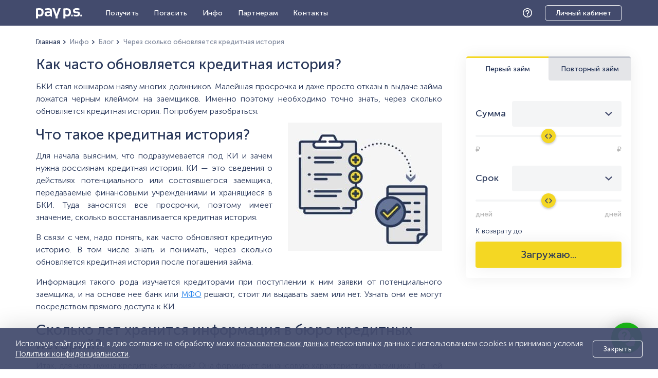

--- FILE ---
content_type: text/html; charset=utf-8
request_url: https://www.payps.ru/publish/cherez-skolko-obnovlyaetsya-kreditnaya-istoriya
body_size: 10374
content:
<!DOCTYPE html>
<html lang="ru">
<head>
    <meta http-equiv="Content-Type" content="text/html; charset=utf-8"/>
    <link rel="preconnect" href="https://mc.yandex.ru">

    <title>Через сколько восстанавливается кредитная история после просрочки - PayPS.Ru - ООО МКК Займ Онлайн</title>
        <meta name="Description" content="Через сколько обновляется кредитная история? Когда и как часто обновляется кредитная история? Читайте на сайте PayPS.Ru"/>
    <meta name="viewport" content="width=device-width"/>
    <meta name="robots" content="noyaca"/>

    <meta property="og:title" content="Через сколько восстанавливается кредитная история после просрочки - PayPS.Ru - ООО МКК Займ Онлайн"/>
    <meta property="og:description" content="Через сколько обновляется кредитная история? Когда и как часто обновляется кредитная история? Читайте на сайте PayPS.Ru"/>
    <meta property="og:image" content="https://www.payps.ru/content/images/og.png" />
    <meta property="og:type" content="article"/>
    <meta property="og:url" content="https://www.payps.ru/publish/cherez-skolko-obnovlyaetsya-kreditnaya-istoriya"/>

    <link rel="shortcut icon" href="/content/images/thumbnail.png"/>
    <link rel="image_src" href="/content/images/thumbnail.png"/>

    
    <script id="err-tracker" data-app-name="publish" async src="https://www.payps.ru/static/js/payps-err-tracker.min.js"></script>

    
    <link rel="canonical" href="https://www.payps.ru/publish/cherez-skolko-obnovlyaetsya-kreditnaya-istoriya" />
    <link rel="preload" href="https://www.payps.ru/static/fonts/MuseoSansCyrl-300.ruen.woff2" as="font" type="font/woff2" crossorigin/>
    <link rel="preload" href="https://www.payps.ru/static/fonts/MuseoSansCyrl-500.ruen.woff2" as="font" type="font/woff2" crossorigin/>
    
        <link rel="stylesheet" type="text/css" href="/content/modern/min.min.css"/>
    
    
    
<script type="application/ld&#x2B;json">
    {"@context":"https://schema.org/","headline":"\u0427\u0435\u0440\u0435\u0437 \u0441\u043A\u043E\u043B\u044C\u043A\u043E \u0432\u043E\u0441\u0441\u0442\u0430\u043D\u0430\u0432\u043B\u0438\u0432\u0430\u0435\u0442\u0441\u044F \u043A\u0440\u0435\u0434\u0438\u0442\u043D\u0430\u044F \u0438\u0441\u0442\u043E\u0440\u0438\u044F \u043F\u043E\u0441\u043B\u0435 \u043F\u0440\u043E\u0441\u0440\u043E\u0447\u043A\u0438 - PayPS.Ru","@type":"Article","author":{"@type":"Person","url":"https://www.payps.ru/info/author","name":"\u0415\u0432\u0433\u0435\u043D\u0438\u0439 \u041F\u0430\u043D\u0444\u0438\u043B\u043E\u0432"},"mainEntityOfPage":{"@type":"WebPage","@id":"https://www.payps.ru/publish/cherez-skolko-obnovlyaetsya-kreditnaya-istoriya"},"datePublished":"2022-02-01","image":"https://www.payps.ru/content/publish/cherez-skolko-obnovlyaetsya-kreditnaya-istoriya.jpg"}
</script>


</head>
<body>


<header>
    <div class="narrow-container">
        <a href="https://www.payps.ru/" class="logo" rel="home"></a>
        <a href="/info/faq" class="help" title="Помощь и поддержка">Помощь</a>
        <a href="https://www.payps.ru/client/" class="profile">Личный кабинет</a>
        <div class="crumbs" vocab="http://schema.org/" typeof="BreadcrumbList">
            
    <span><a href="https://www.payps.ru/" title="Главная"><span title="Главная">Главная</span></a><meta content="1" name="position" /></span>
    <span><a href="/info" title="Инфо"><span title="Инфо">Инфо</span></a><meta content="2" name="position" /></span>
    <span><a href="/publish" title="Блог"><span title="Блог">Блог</span></a><meta content="3" name="position" /></span>
    <span><a href="https://www.payps.ru/publish/cherez-skolko-obnovlyaetsya-kreditnaya-istoriya" title="Через сколько обновляется кредитная история"><span title="Через сколько обновляется кредитная история">Через сколько обновляется кредитная история</span></a><meta content="4" name="position" /></span>

        </div>

        <span class="menu"></span>
        <nav>
            <div class="nav-header"><span class="menu-close"></span>Меню</div>
            <div class="nav-profile"><a href="https://www.payps.ru/client/" class="cab">Личный кабинет</a></div>
            <span class="line"></span>

            <div class="nav-link sub">
                <a href="/poluchitzaim">Получить</a>
                <ul class="sub-menu">
                    <li><a href="/poluchitzaim/zajmy-onlajn-na-kartu">На карту</a></li>
                    <li><a href="/poluchitzaim/bankovskij-schet">На банковский счет</a></li>
                    <li><a href="/poluchitzaim/sbp-zajm">На СБП</a></li>
                    <li><a href="/info/scheme">Схема получения</a></li>
                    <li><a href="/info/products">Тарифы</a></li>
                </ul>
            </div>
            <div class="nav-link">
                <a href="/payoff">Погасить</a>
            </div>
            <div class="nav-link sub">
                <a href="/info">Инфо</a>
                <ul class="sub-menu">
                    <li><a href="/info/about">О нас</a></li>
                    <li><a href="/document">Документы</a></li>
                    <li><a href="/info/areas">География работы</a></li>
                    <li><a href="/publish">Блог</a></li>
                    <li><a href="/news">Новости</a></li>
                    <li><a href="/info/otzivi">Отзывы</a></li>
                    <li><a href="/info/faq">Частые вопросы</a></li>
                </ul>
            </div>
            <div class="nav-link sub">
                <a href="/partners">Партнерам</a>
            </div>
            <div class="nav-link">
                <a href="/info/contacts">Контакты</a>
            </div>
            <div class="callback"><a href="/info/faq">Помощь</a></div>
        </nav>
    </div>
</header>

<section>
    <div id="content">
        <div id="take">
    <div class="narrow-container">
        <div class="text--with-calc">
            <div class="text">
    <h1>Как часто обновляется кредитная история?</h1>
    <p>
        БКИ стал кошмаром наяву многих должников. Малейшая просрочка и даже просто отказы в выдаче займа ложатся черным клеймом на заемщиков. Именно поэтому необходимо точно знать, через сколько обновляется кредитная история. Попробуем разобраться.
    </p>
    <img class="first" src="/content/publish/cherez-skolko-obnovlyaetsya-kreditnaya-istoriya.jpg" alt="Через сколько обновляется кредитная история" title="Через сколько обновляется кредитная история"/>

    <h2>Что такое кредитная история?</h2>
    <p>Для начала выясним, что подразумевается под КИ и зачем нужна россиянам кредитная история. КИ — это сведения о действиях потенциального или состоявшегося заемщика, передаваемые финансовыми учреждениями и хранящиеся в БКИ. Туда заносятся все просрочки, поэтому имеет значение, сколько восстанавливается кредитная история.</p>
    <p>В связи с чем, надо понять, как часто обновляют кредитную историю. В том числе знать и понимать, через сколько обновляется кредитная история после погашения займа.</p>
    <p>Информация такого рода изучается кредиторами при поступлении к ним заявки от потенциального заемщика, и на основе нее банк или <a href="https://www.payps.ru/">МФО</a> решают, стоит ли выдавать заем или нет. Узнать они ее могут посредством прямого доступа к КИ.</p>

    <div class="calc-container">
    <div class="calc">
        <div class="calc__tabs">
            <div class="calc__tab calc__tab--left calc__tab--active" data-page="first-page">
                Первый займ
            </div>
            <div class="calc__tab calc__tab--right" data-page="second-page">
                Повторный займ
            </div>
        </div>
        <div class="calc__page calc__page--active" id="first-page">
            <div class="calc__info" id="calc-info"></div>
            <div class="calc__row">
                <div class="calc__label">Сумма</div>
                <div class="calc__input">
                    <select class="calc__select" id="loan"></select>
                </div>
                <div class="calc__range">
                    <input type="range" id="amount-range" class="calc__range-input" />
                    <div class="calc__before">Возьму</div>
                    <div class="calc__min" id="amount-min">₽</div>
                    <div class="calc__max" id="amount-max">₽</div>
                </div>
            </div>
            <div class="calc__row">
                <div class="calc__label">Срок</div>
                <div class="calc__input">
                    <select class="calc__select" id="days"></select>
                </div>
                <div class="calc__range">
                    <input type="range" id="day-range" class="calc__range-input" />
                    <div class="calc__before">Верну через</div>
                    <div class="calc__min" id="duration-min">дней</div>
                    <div class="calc__max" id="duration-max">дней</div>
                </div>
            </div>
            <div class="calc__popup" id="grace-popup"></div>
            <div class="calc__total">
                <span id="return-method">К возврату</span>
                <span id="total"></span> <span class="calc__no-discount"><span id="no-discount"></span></span>
                до <span id="return-date"></span>
                <div class="calc__discount" id="discount-popup"></div>
            </div>
            <a data-init-prod="https://www.payps.ru/client/calculator/products" id="applyButton" href="#" data-href="https://www.payps.ru/client/questionnaire/apply" data-new-tab-url="https://www.payps.ru/PartnerOffer" class="calc__submit">Загружаю...</a>
        </div>
        <div class="calc__page" id="second-page">
            <div class="calc__text">Займы до 100 000 рублей и улучшенные условия для повторных клиентов по программе лояльности</div>
            <a href="https://www.payps.ru/client/" class="calc__button">Войти в личный кабинет</a>
        </div>
    </div>
</div>

    <h2>Сколько лет хранится информация в бюро кредитных историй?</h2>
    <p>Итак, для чего нужна кредитная история? Она формирует финансовую характеристику заемщика. По ней заимодавцы ориентируются касательно благонадежности и платежеспособности обратившегося к ним лица. Каждый финансовый шаг человека отображается в КИ и соответственно добавляет плюсы или минусы в общий рейтинг.</p>
    <p>А сколько лет хранится кредитная история? До 1.01.2022 года срок хранения был 10 лет после последних действий заемщика. Начиная с указанной даты, период хранения - 7 лет. Однако полностью обнулится хранящаяся КИ только в случае отсутствия долгов. Если же задолженность есть, то обнуление произойдет по истечении 7 лет после последней операции по ее погашению.</p>
    <p>В то же время, стоит различать чистую и нулевую КИ. Первая означает положительную КИ без отрицательных составляющих. Вторая — полное отсутствие записей. Последний вариант не сослужит хорошую службу, поскольку если нет финансовой характеристики, то банкам нечего оценивать. А значит, высока вероятность получить отказ.</p>

    <div class="paycards justify">
    <div class="paycard">
        <img class="paycard__logo" src="/content/partners/visa.svg" alt="Займ наличными с картой Visa" />
        <br />
        <a class="paycard__link" href="/poluchitzaim/zajmy-onlajn-na-kartu-visa">Займ наличными с картой Visa</a>
    </div>
    <div class="paycard">
        <img class="paycard__logo" src="/content/partners/mc.svg" alt="Займ наличными с картой MasterCard" />
        <br />
        <a class="paycard__link" href="/poluchitzaim/zajm-na-kartu-masterkard-onlajn">Займ наличными с картой MasterCard</a>
    </div>
    <div class="paycard">
        <img class="paycard__logo" src="/content/partners/maestro.svg" alt="Займы до 100 000 тыс. на Maestro" />
        <br />
        <a class="paycard__link" href="/poluchitzaim/zajmy-onlajn-na-kartu-maestro">Займы до 100 000 тыс. на Maestro</a>
    </div>
    <div class="paycard">
        <img class="paycard__logo" src="/content/partners/mir.svg" alt="До 50 тыс. на карту МИР" />
        <br />
        <a class="paycard__link" href="/poluchitzaim/zajmy-onlajn-na-kartu-mir">До 50 тыс. на карту МИР</a>
    </div>
</div>
    <h2>Где и как хранится кредитная история?</h2>
    <p>Следующий важный для заемщиков вопрос: где хранится кредитная история? Ответ: в БКИ. В какой именно — можно узнать на портале Госуслуг. Сведения в бюро передают финансовые организации, выбирая то, с которым раньше заключали соответствующее соглашение.</p>
    <p>В бюро кредитных историй передаваемая информация аккумулируется, хранится и обновляется такая финансовая история постепенно - всякий раз, как человек совершает те или иные действия, или уклоняется от них, например, допускает просрочки. БКИ же переправляют сведения в Центральный каталог КИ. Содержания КИ там нет. Эта инстанция аккумулирует записи о бюро, где они хранятся. Заемщик же вправе подать в ЦККИ запрос для выяснения местонахождения его КИ.</p>

    <h2>Какими бывают БКИ?</h2>
    <p>На начало 2022 г. зарегистрированных БКИ в РФ 7, но больших 3: Эквифакс, НБКИ, Объединенное кредитное бюро: с ними взаимодействует подавляющее число банковских учреждений, и велики шансы, что КИ определенного гражданина находится именно там.</p>
    <p>А сколько хранится плохая кредитная история в бюро? Ровно столько же, сколько и хорошая. То есть 84 месяца после крайних финансовых операций.</p>
    <p>С 2022 г. введена обобщенная система оценки. Гражданин получает 1-999 баллов персонального рейтинга. С этого времени бюро обязуются считать рейтинг на базе унифицированной системы, а ЦБ устанавливает методы формирования баллов рейтинга. Ранее у каждого бюро была собственная система оценки заемщиков. Например, в НБКИ – 300-850 бал.; в ОКБ – до 1250; в Equifax – до 999. Сейчас БКИ должны, осуществить рейтинговый пересчет по новой системе.</p>
    <p>Но невзирая на общую методику, фактически различные БКИ даже при наличии унифицированной шкалы формируют отличающиеся рейтинги при идентичных обстоятельствах. Различается и интерпретация итогов. Рейтинговый статус относится к одному из 4-х возможных:</p>
    <ul>
        <li>сверхвысокий – в Equifax — 897-999 бал., в ОКБ — 818-999, в НБКИ - 913-999;</li>
        <li>высокий - в Equifax – 809-896 бал., в ОКБ – 679-818, в НБКИ - 624-912;</li>
        <li>средний - в Equifax – 710-808 бал., в ОКБ – 534-678, в НБКИ -180-623;</li>
        <li>небольшой - в Equifax – 1-709 бал., в ОКБ – 1-533, в НБКИ 1-179.</li>
    </ul>

    <h2>Как часто обновляется кредитная история в БКИ?</h2>
    <p>Выясним, как часто на самом деле обновляется кредитная история? Когда должник проявляет активность, нуждающуюся в фиксации в КИ, банковское учреждение отправляет запись в бюро. БКИ получает и вносит ее в КИ. У перечисленных мероприятий есть фиксированные периоды:</p>
    <ol>
        <li>Финансовая компания отправляет необходимые сведения в БКИ в пределах 5 раб. дн. после инцидента - внесение, снятие денег, пропуск платежа, динамика личных сведений.</li>
        <li>После поступления БКИ обязуется перенести изменения в КИ - в пределах 5 раб. дн., если сведения переданы на бумажных носителях; за 1 раб. дн., если они имели электронную форму.</li>
    </ol>
    <p>Ожидая, когда обновляется кредитная история, не стоит думать, что она изменится сразу же после погашения кредита. Сколько именно обновляется кредитная история – зависит от организации рабочих процессов у кредитора. Исходя из практики, занимает до 2 недель. Если же редакция не была произведена и по истечении упомянутого периода, клиент вправе идти к кредитору или напрямую в бюро с заявлением об актуализации КИ.</p>

    <h2>Как обновить КИ в БКК самостоятельно?</h2>
    <p>Если возникла необходимость в обновлении кредитной истории, допускается личное обращение в БКИ. К примеру, банк не в курсе динамики персональной информации заемщика. Соответственно, они не могут передать их в бюро. Следовательно, фигурант КИ вправе лично обратиться в БКИ с целью актуализации его КИ. В этих целях подается запрос — обычной почтой или email.</p>
    <p>Еще одна ситуация - обнаружение ошибок. Если сведения в КИ искаженные, исправить их возможно, обратившись к кредитору или в бюро. В подтверждение доводов желательно иметь акт об отсутствии долгов или другое документальное свидетельство. Тогда срок проверки и редактирования кредитной истории сократится. В пределах месяца БКИ проверяет сообщение обратившегося. При выявлении ошибки КИ отредактируют.</p>
    <p>Когда кредитная история обнуляется, ошибки уже не имеют значения, поскольку они тоже аннулируются вместе со всем содержимым КИ.</p>
    <p>Полностью обнулить КИ самостоятельно не получится. Исключение — совершение мошеннических действий посторонними людьми с использованием паспорта другого человека при отсутствии какой-либо финансовой активности самого гражданина, чьим паспортом незаконно воспользовались. То есть когда человек не брал кредитов, а кто-то сделал это за него и без его согласия и ведома. Потребуется постановление о возбуждении уголовного дела.</p>

    <h2>Исправление плохой кредитной истории в БКИ</h2>
    <p>
        Ожидать прохождения 7-летнего периода, в пределах которого КИ хранится в БКИ и после чего начнет обнуляться, не надо. Если КИ подпорчена, но гражданин хочет и дальше одалживать деньги, он вправе совершить действия, позитивно влияющие на КИ:
    </p>
    <ol>
        <li>Оспорить ложную информацию. Неверные сведения должник вправе оспаривать. Для чего обращаются в бюро с соответствующей заявкой. Последнее в целях проверки полученных сведений обращается к кредитору. Согласовывают проверочные мероприятия, и при выявлении ошибки исправляют ее. Если бюро отказывается вносить исправления, заемщик имеет право сделать это в судебном порядке.</li>
        <li>Оформить новые кредиты (микрозайм, микрокредит). При плохой КИ, связанной с недобросовестным поведением заемщика, не стоит дожидаться полного обнуления. Банки оценивают последние сведения, а не старые, поэтому новые благополучные заемные отношения способны повысить кредитный рейтинг. Что обеспечит лояльность кредиторов.</li>
        <li>Использовать кредитную карту. Оптимально задействование беспроцентного периода. Здесь принцип тот же. С каждым удачным погашением займа рейтинг будет восстанавливаться. Если допустите просрочку — он снова упадет.</li>
    </ol>
    <p>Но гораздо проще изначально стараться не совершать ничего, что способно повлечь ухудшение КИ, нежели потом <a href="/review/kak-ispravit-kreditnuyu-istoriyu">исправлять</a> ситуацию, особенно, когда она крайне плачевная. Не стоит допускать:</p>
    <ul>
        <li>возникновения задолженностей по алиментам,</li>
        <li>просрочки по платежам,</li>
        <li>пропуск оплаты ЖКУ, штрафов, налоговых, пенсионных, страховых и других обязательных взносов,</li>
        <li>вынесения судебного решения для принудительного взыскания долгов,</li>
        <li>неисполнения судебного акта по денежным обязательствам.</li>
    </ul>

    <div class="get-money" data-check-wepb>
    <div class="get-money__layer">
        <a href="https://www.payps.ru/client/" class="button button--yellow button--big">Получить деньги</a>
        <div class="get-money__text">Заполните заявку за 5 минут и деньги поступят уже сегодня!</div>
        <strong>Рассмотрение заявки мгновенно!</strong>
    </div>
</div>
    <p>Это негативно скажется на КИ.</p>
</div>

            <div>
                <div class="hd2 recommend__header">Автор</div>
                <div class="author">
                    <img src="/content/pages/author.jpg" alt="Author" loading="lazy" class="author__img" />
                    <div class="author__info">
                        <a href="/info/author" class="author__name">Евгений Панфилов</a>
                        <div class="author__description">
                            Риск менеджер. Более 10 лет опыта на финансовых рынках.
                            Эксперт в области микрокредитования и цифровых
                            технологий. Работает в Pay P.S. c 2017 года.
                        </div>
                    </div>
                </div>

                <div class="hd2 recommend__header">Возможно вам будет интересно</div>
                <div>
                        <a href="mfo-rasshifrovka-i-deyatelnost" class="footer__link">МФО – расшифровка и основная деятельность МФО</a>
                        <a href="srok-iskovoj-davnosti-po-mikrozajmam" class="footer__link">Срок исковой давности по микрозаймам</a>
                        <a href="kak-rabotayut-mikrozajmy" class="footer__link">Как работают микрозаймы?</a>
                </div>
            </div>
        </div>
    </div>
    <div class="narrow-container">
        <div class="text">
            <div class="work-time">
                <div class="work-time__info">
                    <div class="hd2 work-time__header">Займы выдаются круглосуточно</div>
                    <div class="work-time__text">По всем интересующим вопросам Вы можете обратиться в нашу службу поддержки</div>
                </div>
                <div class="work-time__links">
                    <div class="work-time__link"><a href="/info/faq" class="button">Помощь</a></div>
                    <div class="work-time__link"><a href="https://www.payps.ru/client/menu/index" class="button">Онлайн чат</a></div>
                </div>
            </div>
        </div>
    </div>
</div>

    </div>
</section>

<footer>
    <div class="narrow-container">
        <h2 class="hd2">Юридическая информация</h2>
        <div class="org">
            <div class="org__info">Наименование: <span>ООО МКК «Займ Онлайн»</span></div>
            <div class="org__info">ОГРН: 1127746428171</div>
            <div class="org__info">ИНН: 7703769314</div>
            <div class="org__info">Свидетельство о внесении в реестр микрофинансовых организаций: 2120177001838</div>
            <div class="org__info">Pay P.S. – зарегистрированная торговая марка компании</div>
            <div class="org__info">Свидетельство о регистрации товарного знака №523675 от 01.10.2014</div>
            <div class="org__info">Свидетельство СРО МИР №77000564 от 19.08.2016</div>
            <div class="org__info">Режим работы: ежедневно, круглосуточно</div>
        </div>

        <div class="footer__apps">
            <div class="footer__links">
                <a href="/document/conditions-of-use" class="footer__link" target="_blank">Пользовательское соглашение</a>
                <a href="/document/rules" class="footer__link" target="_blank">Правила предоставления микрозаймов</a>
                <a href="/document/insurance" class="footer__link">Страхование</a>
                <a href="/document" class="footer__link">Документы</a>
                <a href="/sitemap" class="footer__link">Карта сайта</a>
                <a href="/info/faq" class="footer__link">Подать обращение</a>
                <a href="https://www.payps.ru/client/auth/complain?stop=true" class="footer__link">Оставить жалобу</a>
            </div>
            <a class="app-link app-link--first utm-google-play" href='https://play.google.com/store/apps/details?id=ru.payps.payps&hl=ru'>
                <img class="app-link__logo" loading="lazy" src="/content/images/google-play.svg" alt="Доступно в Google Play" title="Доступно в Google Play" />
            </a>
            <a class="app-link" href='https://apps.apple.com/ru/app/id1502360637'>
                <img class="app-link__logo" loading="lazy" src="/content/images/app-store.svg" alt="Загрузите в App Store" title="Загрузите в App Store" />
            </a>
        </div>
        <div class="org__info">
            Все права защищены © 2026 Pay P.S. ООО МКК «Займ Онлайн»
        </div>
        <p class="legal">
            Займы от 1 000 руб. до 100 000 руб., диапазон значений полной стоимости кредита (займа) — от 0,000% годовых до 292,000% годовых,
            процентная ставка — от 0% до 0,8% в день, срок — от 1 до 1830 дней, без комиссии и залога.
            <br />Пример расчета займа 30000 руб по ставке 0,5% на 5 месяцев - платеж 8 990 руб в месяц.
            <br />ООО МКК «Займ Онлайн» вправе отказать в выдаче займа и не отвечает за информацию по срокам и процентным ставкам, расположенных на других сайтах, кроме payps.ru.
        </p>
        <div class="footer__complain">
            <a href="https://www.payps.ru/client/auth/complain?stop=true" class="footer__link">Жалоба Генеральному директору</a>
        </div>
    </div>
    <div class="cookie">
        <div class="cookie__content">
          <noindex>
            <p class="cookie__text">
                Используя сайт payps.ru, я даю согласие на обработку моих
                <a href="/document/consent-user-data" target="_blank" class="cookie__link">пользовательских данных</a>
                персональных данных с использованием cookies и принимаю условия
                <a href="/document/personal-data-protection-policy" target="_blank" class="cookie__link">Политики&nbsp;конфиденциальности</a>.
            </p>
            <button class="button cookie__close">Закрыть</button>
          </noindex>
        </div>
    </div>
</footer>
<div itemscope itemtype="https://schema.org/Organization" style="display:none;">
    <meta itemprop="name" content="ООО МКК «Займ Онлайн»" />
    <link itemprop="url" href="https://www.payps.ru" />
    <div itemprop="address" itemscope itemtype="https://schema.org/PostalAddress">
        <meta itemprop="addressLocality" content="Москва, Россия" />
        <meta itemprop="postalCode" content="127083" />
        <meta itemprop="streetAddress" content="ул. 8 Марта, д. 1, стр. 12, пом. LVI, ком. 2-7" />
    </div>
        <meta itemprop="telephone" content="8 800 555 2435" />
        <meta itemprop="telephone" content="8 499 703 3852" />
</div>


<div class="pps-chat-widget">
    <a class="pps-chat-link" href="https://www.payps.ru/client/menu/index" title="помощь"></a>
</div>


    <script type="text/javascript" src="/js/min.min.js"></script>



    <!-- Yandex.Metrika counter -->
    <script type="text/javascript">
        window.addEventListener('load', function () {
            (function (m, e, t, r, i, k, a) {
                m[i] = m[i] || function () { (m[i].a = m[i].a || []).push(arguments) };
                m[i].l = 1 * new Date(); k = e.createElement(t), a = e.getElementsByTagName(t)[0], k.async = 1, k.src = r, a.parentNode.insertBefore(k, a)
            })
            (window, document, "script", "https://mc.yandex.ru/metrika/tag.js", "ym");

            ym(16831405, "init", {
                trackHash: true
            });
        });
    </script>
    <noscript>
      <div>
        <img src="https://mc.yandex.ru/watch/16831405" style="position:absolute; left:-9999px;" alt="" />
      </div>
    </noscript>
    <!-- /Yandex.Metrika counter -->

</body>
</html>

--- FILE ---
content_type: text/css
request_url: https://www.payps.ru/content/modern/min.min.css
body_size: 11119
content:
@font-face{font-family:MuseoSans;src:url('https://www.payps.ru/static/fonts/MuseoSansCyrl-300.ruen.woff2') format('woff2'),url('https://www.payps.ru/static/fonts/MuseoSansCyrl-300.woff') format('woff');font-style:normal;font-weight:300;font-display:swap;unicode-range:U+20-7E,U+A9,U+AE,U+AB,U+BB,U+410-44F,U+401,U+451,U+2013,U+2014,U+201C,U+201D,U+2022,U+2116}@font-face{font-family:MuseoSans;src:url("https://www.payps.ru/static/fonts/MuseoSansCyrl-300Italic.ruen.woff2") format('woff2'),url('https://www.payps.ru/static/fonts/MuseoSansCyrl-300Italic.woff') format('woff');font-style:italic;font-weight:300;font-display:swap;unicode-range:U+20-7E,U+A9,U+AE,U+AB,U+BB,U+410-44F,U+401,U+451,U+2013,U+2014,U+201C,U+201D,U+2022,U+2116}@font-face{font-family:MuseoSans;src:url("https://www.payps.ru/static/fonts/MuseoSansCyrl-500.ruen.woff2") format('woff2'),url("https://www.payps.ru/static/fonts/MuseoSansCyrl-500.woff") format('woff');font-style:normal;font-weight:500;font-display:swap;unicode-range:U+20-7E,U+A9,U+AE,U+AB,U+BB,U+410-44F,U+401,U+451,U+2013,U+2014,U+201C,U+201D,U+2022,U+2116}@font-face{font-family:MuseoSans;src:url("https://www.payps.ru/static/fonts/MuseoSansCyrl-500Italic.woff2") format('woff2'),url("https://www.payps.ru/static/fonts/MuseoSansCyrl-500Italic.woff") format('woff');font-style:italic;font-weight:500;font-display:swap}
/*! normalize.css v3.0.3 | MIT License | github.com/necolas/normalize.css */
html{font-family:sans-serif;-ms-text-size-adjust:100%;-webkit-text-size-adjust:100%}body{margin:0}article,aside,details,figcaption,figure,footer,header,hgroup,main,menu,nav,section,summary{display:block}audio,canvas,progress,video{display:inline-block;vertical-align:baseline}audio:not([controls]){display:none;height:0}[hidden],template{display:none}a{background-color:transparent}a:active,a:hover{outline:0}abbr[title]{border-bottom:1px dotted}b,strong{font-weight:500}dfn{font-style:italic}h1{font-size:2em;margin:.67em 0}mark{background:#ff0;color:#000}small{font-size:80%}sub,sup{font-size:75%;line-height:0;position:relative;vertical-align:baseline}sup{top:-.5em}sub{bottom:-.25em}img{border:0}svg:not(:root){overflow:hidden}figure{margin:1em 40px}hr{box-sizing:content-box;height:0}pre{overflow:auto}code,kbd,pre,samp{font-family:monospace,monospace;font-size:1em}button,input,optgroup,select,textarea{color:inherit;font:inherit;margin:0}button{overflow:visible}button,select{text-transform:none}button,html input[type="button"],input[type="reset"],input[type="submit"]{-webkit-appearance:button;cursor:pointer}button[disabled],html input[disabled]{cursor:default}button::-moz-focus-inner,input::-moz-focus-inner{border:0;padding:0}input{line-height:normal}input[type="checkbox"],input[type="radio"]{box-sizing:border-box;padding:0}input[type="number"]::-webkit-inner-spin-button,input[type="number"]::-webkit-outer-spin-button{height:auto}input[type="search"]{-webkit-appearance:textfield;box-sizing:content-box}input[type="search"]::-webkit-search-cancel-button,input[type="search"]::-webkit-search-decoration{-webkit-appearance:none}fieldset{border:1px solid #c0c0c0;margin:0 2px;padding:.35em .625em .75em}legend{border:0;padding:0}textarea{overflow:auto}optgroup{font-weight:500}table{border-collapse:collapse;border-spacing:0}td,th{padding:0}::-moz-selection{background:#f4d723}::selection{background:#f4d723}html{height:100%}body{position:relative;min-width:320px;min-height:100%;margin:0 auto;font-family:MuseoSans,Helvetica,Calibri;background:#fff;-webkit-font-smoothing:antialiased}div,p,ul,ol,li,h1,h2,h3{margin:0;padding:0;color:#273659}h1,.hd1{font-size:22px;line-height:26px;font-weight:500}h2,.hd2{font-size:22px;line-height:24px;font-weight:500}h3,.hd3{font-size:18px;line-height:20px;font-weight:300}mark{background-color:#f4d723}.narrow-container{max-width:1200px;margin:0 auto;padding:0 15px;position:relative;box-sizing:border-box}@media screen and (min-width:500px){h1,.hd1{font-size:28px;line-height:32px}h2,.hd2{font-size:28px;line-height:28px}h3,.hd3{font-size:20px;line-height:20px}.narrow-container{padding:0 30px}}.topline{display:none}header{padding:6px 0 4px 0;height:40px;font-weight:400;background-color:#434b6d}header .logo{margin-top:4px;width:80px;height:20px;background-image:url('../images/logos.svg');background-size:80px;background-repeat:no-repeat;outline:none;position:absolute;left:55px;top:7px}header .logo.christmas:before{display:block;position:absolute;content:"";width:18px;height:20px;top:-9px;left:-5px;background-image:url('../images/hat.svg');background-size:18px}header .profile{position:absolute;right:15px;top:4px;width:85px;color:transparent;font-size:14px}header .profile:before{position:absolute;width:auto;content:"Войти";color:#fff;text-decoration:none;font-size:14px;letter-spacing:.02em;border:1px solid;border-radius:6px;padding:6px 20px}header .help{position:absolute;top:0;right:105px;width:18px;height:18px;padding:10px;background-image:url('../images/help.svg');background-repeat:no-repeat;background-position:10px center;background-size:18px;color:transparent;overflow:hidden}header .help:hover,header .profile:hover{color:transparent}header nav{z-index:9999999;position:fixed;width:250px;left:-255px;top:0;bottom:0;padding:0;text-align:justify;background-color:#fff;transition:left ease-in-out 200ms}header nav .mob{display:none}header .nav-link{display:block;text-align:center}header .nav-link a{color:#273659;text-decoration:none;font-size:16px;letter-spacing:.02em}header .nav-link>a{display:block;padding:15px 5px}header .sub-menu{display:none;position:absolute;top:33px;left:-20px;padding-top:10px;z-index:3;list-style:none;text-align:left;box-shadow:0 0 30px rgba(0,0,0,.07)}header .sub-menu:hover{display:block}header .sub-menu>li{display:block;padding:0 20px 20px 24px;white-space:nowrap;background-color:#434b6d}header .menu{position:absolute;top:0;left:15px;padding:10px 5px 10px 0;width:30px;height:22px;cursor:pointer;-webkit-tap-highlight-color:transparent}header .menu:after{display:inline-block;content:' ';width:22px;height:22px;background-size:22px;background-repeat:no-repeat;background-image:url('../images/menu.svg')}header .menu.active~nav{left:0;box-shadow:0 0 20px rgba(0,0,0,.25)}header .nav-header{font-weight:600;font-size:18px;text-align:center;color:#434b6d;letter-spacing:.02em;padding:14px;display:block}header .menu-close{cursor:pointer;-webkit-tap-highlight-color:transparent;position:absolute;left:20px;width:20px;height:20px;background-size:18px;background-repeat:no-repeat;background-image:url('../images/close.svg')}header nav .nav-profile,header nav .callback{display:block;text-align:center;position:absolute;bottom:40px;width:100%}header nav .callback{bottom:86px}header nav .callback>a,header nav .nav-profile>a{color:#273659;font-size:14px;text-decoration:none;font-weight:500}header nav .callback>a{font-size:16px}header nav .nav-profile>a{border:1px solid;border-radius:6px;padding:6px 20px}header nav .line{display:block;height:8vh}.popup-overlay{position:fixed;bottom:0;top:0;left:0;right:0;-webkit-backdrop-filter:blur(2px);backdrop-filter:blur(2px);background-color:rgba(0,0,0,.3);z-index:1000}header .crumbs{display:none}@media screen and (min-width:500px){header .profile{right:30px}header .menu{left:30px}header .logo{left:70px}header .logo.christmas:before{width:22px;top:-12px;left:-7px;background-size:22px}header .help{right:130px}}@media screen and (min-width:1000px){header nav .cab,header nav .line,header nav .callback,header nav .nav-header{display:none}header .profile{padding:6px 20px;margin-top:4px;width:auto;height:auto;color:#fff;text-decoration:none;white-space:nowrap;border:1px solid;border-radius:6px;top:0}header .profile:before{display:none}header .help{right:195px}header .logo{width:100px;height:28px;background-size:90px;left:30px;top:6px}header .menu{display:none}header nav{position:static;display:inline-block;background-color:transparent;box-shadow:none;width:auto;margin:1px 0 0 130px}header .nav-link{display:inline-block;margin-right:15px;position:relative}header .nav-link.take{display:none}header .nav-link a{color:#fff;text-decoration:none;font-size:14px;letter-spacing:.02em}header .nav-link>a{display:inline-block;padding:10px 5px}header .profile:hover,header .nav-link a:hover{color:#f4d723}header .nav-link.sub:hover>.sub-menu{display:block}header .menu.active~nav{display:inline-block}header .crumbs{display:block;position:absolute;top:68px;text-align:left;font-size:13px;text-overflow:ellipsis;overflow:hidden;z-index:2}header .crumbs a{color:rgba(39,54,89,.6);text-decoration:none}header .crumbs span:first-child a{color:#273659}header .crumbs span:first-child a:hover,header .crumbs a:hover{color:#c00}header .crumbs span:not(:last-child):after{display:inline-block;content:' ';height:8px;width:16px;background:url('../images/crumb.svg') no-repeat center}}@media screen and (min-width:1100px){header .nav-link.take{display:inline-block}}footer{background-color:#f3f4f6;margin:0 auto;padding:40px 0 28px 0;line-height:16px;font-size:14px;color:#454d6f;clear:both}.org{margin-top:20px;display:inline-block;max-width:58%}.org__info{margin:12px 0}.footer__links{vertical-align:top;margin:0 0 32px 0;text-align:left}.footer__link{display:block;color:#1e7eeb;margin:12px 0;font-weight:500}.footer__apps{display:inline-block;vertical-align:top;margin:25px 0 25px 0;float:right}.app-link{display:inline-block}.app-link--first{margin-right:35px}.app-link__logo{height:50px}footer .legal{display:block;margin:0 auto;max-width:1200px;padding:20px 0;text-align:justify;box-sizing:border-box}.footer__complain{text-align:right}.cookie{display:none;position:fixed;bottom:0;right:0;left:0;z-index:1000;padding:0}.cookie__content{margin:20px auto 0 auto;padding:20px 30px;min-width:300px;box-sizing:border-box;background:rgba(69,77,111,.95);box-shadow:0 5px 50px rgba(0,0,0,.2);position:relative}.cookie__text{color:#fff;font-size:15px;font-weight:300;line-height:20px;width:calc(100% - 110px);display:inline-block}.cookie__close{color:#fff !important;position:absolute;right:30px;top:50%;transform:translateY(-16px)}.cookie__link{color:#fff}.cookie__link:hover{color:#fff;text-decoration:none}@media screen and (max-width:1000px){.org{max-width:none}.footer__apps{float:none;display:block}}@media screen and (max-width:500px){.org__info,.footer__link{font-size:14px}.footer__apps{float:none;margin:10px 0}.app-link__logo{height:36px}.app-link--first{margin-right:15px}.cookie__content{margin:0 auto;padding:10px 15px}.cookie__text{font-size:8px;line-height:10px}.cookie__close{right:15px}}section{width:100%;position:relative;font-weight:300;font-size:16px;line-height:24px;color:#454d6f;min-height:400px}.button{display:inline-block;background-color:transparent;color:#273659;border-radius:4px;border:solid 1px;font-weight:500;font-size:13px;line-height:19px;text-align:center;padding:6px 20px;letter-spacing:.02em;text-decoration:none}.button--yellow{background-color:#f4d723;border-color:#f4d723}.button--payoff{padding:12px 0;width:215px;margin-right:10px;font-size:14px}.button--big{padding:12px 20px;margin:0 10px 10px 0;font-size:16px;box-sizing:border-box}.button--small{padding:6px 10px}.button:hover{background-color:#273659;color:#fff;border-color:#273659}.button--block{display:block}@media screen and (max-width:500px){.button--payoff{padding:6px 20px;width:130px;box-sizing:border-box;margin-right:10px;font-size:14px;line-height:16px}.button--big{width:100%}section{font-size:15px;line-height:22px}}a{color:#1e7eeb}a.marker{color:#1e7eeb;cursor:pointer;border-bottom:1px dashed;text-decoration:none}a:hover,a.marker:hover{color:#c00}section hr{background:none;border-color:transparent}section h1 a,section h2 a,section h3 a{margin-right:10px;line-height:1.1em}section label{font-size:18px;color:#8f8da3}section .hidden{display:none}section .block{text-align:justify;line-height:0}section .block:after{content:'';display:inline-block;width:100%}section .block label{text-align:center}section .table{display:table;margin:0 auto}section .table div{display:table-row}section .table label{display:table-cell;width:170px;padding:5px 0;line-height:1.2em;text-align:left}section .table strong{width:200px;display:table-cell;text-align:right}@media screen and (min-width:850px){section .table strong{text-align:left}section .info .table{float:left}section .info:after{content:'';display:inline-block;width:100%;clear:both}}.justify{text-align:justify}.justify:after,.justify:before{content:'';display:inline-block;width:100%}.inline{display:inline-block;vertical-align:top}.hidden{display:none}.noselect{user-select:none}.nb{white-space:nowrap}.pps-chat-widget{position:fixed;right:0;bottom:0;z-index:999;width:122px;height:122px}.pps-chat-link{margin:auto;position:absolute;left:0;right:0;top:0;bottom:0;display:block;width:60px;height:60px;background-image:url('../images/chat.svg');background-repeat:no-repeat;background-size:38px;border-radius:30px;background-position:center center;background-color:#1bbd18;box-shadow:0 0 30px rgba(116,116,116,.33);animation:chat-button-init .7s cubic-bezier(.62,.28,.23,.99),chat-button infinite 3s 3s}@keyframes chat-button-init{0%{transform:scale(0);opacity:0}30%{transform:scale(.5) rotate(-180deg);opacity:0}100%{transform:scale(1) rotate(0);opacity:1}}@keyframes chat-button{0%{transform:scale(1)}10%{transform:scale(1.1)}20%{transform:scale(1)}100%{transform:scale(1)}}#content{margin:0 auto}#error{margin:20px 0;padding:10px 0 50px 0}#error .head{display:inline-block;margin-bottom:20px;font-size:1.5em;font-weight:400}#error .head h2{font-size:3em;line-height:.8em;padding:0 20px 0 0;float:left}#error p{padding:30px 0 0 0}#error ul li{list-style:square;margin-left:25px}@media screen and (min-width:1000px){#error{margin:50px 0}#error .c404{padding-left:300px;min-height:300px;background-image:url('../pages/error_404.png');background-position:left top;background-repeat:no-repeat}#error .c500{padding:50px 0 0 300px;min-height:250px;background-image:url('../pages/error_500.png');background-position:left top;background-repeat:no-repeat}#error .c500 p{font-size:1.5em;line-height:1.2;font-weight:400}}.promo{display:block;text-align:left}.promo__banner{display:none}.promo__text{margin-top:15px;font-size:22px;font-weight:500}.promo__methods{font-size:16px;margin:0 0 15px 0;font-weight:500}.promo__icons{position:relative;top:8px;display:inline-block;margin-left:20px}.method-ico{height:25px}@media screen and (min-width:1000px){.promo{width:55%;display:inline-block;vertical-align:top;user-select:text}.promo__header{font-size:36px}.promo__text{font-size:26px}.promo__methods{margin:10px 0}.promo__banner{display:block;position:absolute;left:-55%;bottom:-50px;-webkit-transform:rotate(-17deg);transform:rotate(-17deg);box-shadow:0 0 30px rgba(0,0,0,.07);z-index:-1;user-select:none}.promo__banner.promo-2000{-webkit-transform:rotate(-30deg);transform:rotate(-30deg)}.promo__banner.promo-2000.go,.promo__banner.promo-2000.done{left:calc(57% - 205px);bottom:90px;-webkit-transform:rotate(26deg);transform:rotate(26deg)}.promo__banner.go,.promo__banner.done{left:calc(56% - 200px);bottom:60px;-webkit-transform:rotate(10deg);transform:rotate(10deg)}.promo__banner.go{-webkit-transition:all ease-in-out 1s;transition:all ease-in-out 1s}}.recommend__header{margin:20px 0}#take .partners-pic{margin-top:-20px;z-index:-1}#take .pic{position:relative;width:100%}#take .more{margin:10px 0;padding:20px 0 0 0;text-align:justify}#take .more:after,#take .more:before{content:'';display:inline-block;width:100%}#take .more p{display:inline-block;margin:10px 0;vertical-align:middle;font-size:1.5em;color:#a2a2a2}#take .more p a{display:none}#take .more a{border:none}#take .more img{max-width:110px}#take .text .partners{position:relative}#take .text .partners h3{margin-top:10px}#take .news .pic.app-logo{max-width:170px}#take .news .logo-container{text-align:center}#take .bank{display:inline-block}#take .bank b{max-width:120px;display:inline-block;vertical-align:middle;text-align:left;line-height:20px}#faq .text .file-icon,#take .text .file-icon{width:24px;float:none;display:inline-block;padding:0;vertical-align:bottom}@media screen and (min-width:850px){#take .more p a{display:inline}}@media screen and (min-width:1000px){#take .more img{max-width:initial}#take .text .partners a{position:absolute;top:30px;right:0}#take .text .partners b{position:absolute;top:0;right:0}.text--with-calc{margin:60px 350px 60px 0}}.text{text-align:left;margin:20px 0}.text h2,.text .h2{margin:20px 0 15px 0;border:0;padding:0}.text h3,.text .h3{margin:10px 0 10px 0}#take .text h3 a,#take .text .h3 a{white-space:normal}#take .text p{margin:15px 0 0 0;text-align:justify}#take .text p.right{text-align:right}#take .text p.red{background-color:rgba(255,240,240,.8)}.text ul li{margin:0 5px 0 20px;list-style:square}.text ol li{margin:5px 0 5px 20px}.text img{max-width:100%;padding:10px 0 10px 30px;float:right}#take .text .video-thumbnail{max-width:100%}#take .text .children{margin-left:30px}#take .text .children h3,#take .text .children .h3{position:relative}#take .text .parent{position:relative}#take .text .parent .expander{display:inline-block;padding:0 5px;cursor:default;user-select:none;position:absolute;left:-30px;top:0}#take .text .parent .expander:hover{color:#f4d723}#take .text .parent+.children{display:none}#take .text .parent.expand+.children{display:block}#take .text .phone{white-space:nowrap;font-weight:400}#take .review{text-align:left;margin:10px 0 30px 0}#take .review .h3{margin:10px 0 10px 0;float:left;font-weight:500}#take .review p{text-align:justify;clear:both}#take .review .stars{float:none;display:block;margin:8px 0;width:140px;text-align:left;background:none;height:auto}#take .review .stars div{display:inline-block;height:24px;width:24px}#take .review .stars .full{background-size:contain;background-image:url('../pages/star.png')}#take .review .stars .half{background-size:contain;background-image:url('../pages/star1.png')}#take .review .stars .empty{background-size:contain;background-image:url('../pages/star2.png')}#take .news{text-align:left;margin:15px 0 30px 0}#take .news .news-header{font-size:1.5em;line-height:1.1em;margin:0 20px 0 0}#take .news div{display:inline-block;margin-top:20px;padding-top:10px;border-top:1px #b6b6b6 solid}#take .news h2,#take .news .h2{margin:0 0 15px 0}#take .news span{color:#a2a2a2;font-size:.75em}#take .news a{line-height:1.6em}#take .news .pic{margin-bottom:10px}#take .news p{text-align:justify}#take .text .contact-points{margin-top:20px;font-size:16px;font-weight:400}#take .text .contact-points li{display:inline-block;margin:0;padding:0 30px 30px 0;min-height:100px;list-style:none;box-sizing:border-box;vertical-align:top}#take .text .contact-points .contact-name{font-weight:700}#take .text .contact-points .contact-worktime{text-transform:lowercase;font-size:14px}#take .text .contact-points .contact-worktime:before{content:" ";background-image:url('../images/timer.svg');background-repeat:no-repeat;background-size:13px;display:inline-block;width:16px;height:16px;vertical-align:middle}@media screen and (max-width:700px){#take .text img.first{float:none;padding:10px;position:relative;left:50%;transform:translate(-50%,0)}}@media screen and (min-width:1000px){#take .text{margin:60px 0}#take .text.seo{width:48%;margin-right:0}#take .news{width:39%;float:right;margin-left:0}#take .news .pic{float:none;width:100%;margin-left:0}#take .text .contact-points li{width:33%}#take .review .stars{float:right}}#faq{padding:60px 0 40px 0}#faq h1{margin:0 0 20px 0}#faq p{padding:8px 0}#faq .faqlink{white-space:normal}#faq p a{font-weight:400}#faq p a.on{border-bottom-color:transparent}#faq a.faqlink~span{display:none;padding-top:7px;padding-bottom:18px;border-bottom:1px #b6b6b6 solid}#faq a.faqlink.on~span{display:block}#faq strong.bullet{margin:3px 0 5px 15px;font-weight:300}#faq .support{margin-top:25px}#faq .support__left{width:54%;display:inline-block;vertical-align:top}#faq .support__right{width:45%;display:inline-block}#faq .support__link{vertical-align:middle;margin:10px 18px 20px 0}#faq .icon{width:30px;display:inline-block;margin-right:10px;vertical-align:middle}#faq .apps{margin-top:10px}#faq .apps__link{border:none;display:inline-block;margin-right:18px}#faq .apps__logo{height:40px}#faq .more{text-align:right}#faq .review{display:inline-block;width:30%;height:180px;vertical-align:top;margin-right:3%;margin-bottom:5px;position:relative}#faq .review .stars{display:block;position:absolute;top:0;right:0;width:auto;background:none;margin:0}#faq .review .stars div{display:inline-block;height:16px;width:16px}#faq .review .stars .full{background-size:contain;background-image:url('../pages/star.png')}#faq .review .stars .half{background-size:contain;background-image:url('../pages/star1.png')}#faq .review .stars .empty{background-size:contain;background-image:url('../pages/star2.png')}#faq .review__text{margin:10px 0}@media screen and (max-width:850px){#faq .flexrow{display:block}#faq .support__left,#faq .support__right{width:auto}#faq .support__right{margin-top:20px}#faq .review{box-shadow:0 0 30px rgba(0,0,0,.07);margin:20px 0;padding:10px 15px;display:block;width:auto;height:auto;position:relative}#faq .review .stars{top:10px;right:10px}#faq .img-link{width:100%;margin:15px 2%}}#scheme{padding:0}#scheme ol{margin-left:20px;list-style:none;counter-reset:scheme}#scheme ol li{position:relative;display:inline-block;width:100%;padding:20px 20px 20px 0;vertical-align:top}@media screen and (min-width:1200px){#scheme ol:after{content:'';display:inline-block;width:100%}}#scheme ol li:before{position:absolute;left:-28px;top:26px;counter-increment:scheme;content:counter(scheme);text-align:center;line-height:40px;width:30px;font-size:1.4em}#scheme ol img{float:left;margin:0 30px 0 0;width:65px}#scheme ol strong{overflow:hidden;font-weight:400;font-size:1.2em}#scheme ol p{overflow:hidden;padding-bottom:0}#scheme .text p{margin:10px 0;text-align:justify}#cardback .text{margin:60px 0 0 0;background:url('../pages/ruskontur.gif');background-position:center bottom;background-repeat:no-repeat;padding-bottom:30px}#cardback ul{margin:20px 0 0 25px;list-style:square}#cardback ul li{padding:0 0 15px 0}#cardback p{padding-top:20px}#cardback h2{margin-bottom:15px}#cardback ol li{display:inline-block;width:170px;margin:0 30px;text-align:center;text-transform:uppercase;line-height:26px}#products{margin:60px 0 0 0;padding:0}#products>p{margin:0 5% 10px 5%}#products .header{margin-top:10px}#products .header span{color:#294073;cursor:pointer;border-bottom:1px #4260a9 dashed;margin:5px;display:inline-block}#products .header span.active{padding:5px;margin:0 5px;border-bottom:0;background-color:#f1cd24}#products>p span.hide{border-bottom-color:transparent}#products>ul{margin:20px 0 0 0;font-size:.9em}#products>ul>li{margin:10px 0;padding:10px 0;list-style:none;text-align:center;background-color:#fff;box-shadow:0 0 10px rgba(0,0,0,.07)}#products>ul>li.head{display:none;background-color:transparent}#products>ul>li label{color:#273659}#products>ul li span,#products>ul li h2{display:block;margin:0;vertical-align:middle;border-radius:4px}#products>ul li span[title]{cursor:pointer}#products>ul>li span.hide{display:none}#products>ul>li span:first-child{display:block;font-weight:400}#products>ul li img{max-width:150px}#products .footnote{margin:20px 0 10px 0;text-align:left}#map{margin:60px 0;padding:0;text-align:left}#map .requisites{list-style:none;display:table;line-height:20px;font-weight:300;border-spacing:0;margin-top:10px;border-top:solid 1px #c0c0c0;width:100%}#map .requisites__header{font-weight:400;background-color:#f5f5f5}#map .requisites li{display:table-row}#map .requisites span{display:table-cell;box-sizing:border-box;padding:7px 0;border-bottom:solid 1px #c0c0c0}#map .requisites span:first-child{width:40%}#contact-map{width:100%;height:400px;margin:20px 0}#search-list{padding:12px 0 15px 0;border-bottom:solid 1px #c0c0c0}#search-list a{display:inline-block;margin-right:20px}.ya-share2 a{text-decoration:none;border:0}.text .ya-share2 ul li{margin:5px 10px 0 0}#take .text .certs{text-align:center}#take .text .certs a{display:inline-block;text-decoration:none;border:none;margin:0 40px}#take .text .certs img{float:none;padding:0}#take img.contact-logo{max-width:160px}.link-container{text-align:center}.img-link{display:inline-block;width:22%;margin:2% 1% 2% 1%;vertical-align:top;border:2px;text-decoration:none;font-size:16px;line-height:normal;color:#273659;font-weight:500;text-align:center}.img-link:hover{color:#007dc5}.img-link img{background-color:#f5f5f5;padding:0;border-radius:8px;max-width:100%;height:210px;float:none;display:block;margin:0 auto 10px auto;object-fit:cover;-webkit-transition:transform ease 180ms;transition:transform ease 180ms}.img-link:hover img{-webkit-transform:translateY(-8px);transform:translateY(-8px);border-radius:8px}.seo-text{display:none}.seo-link{color:#2b3b5e;cursor:pointer;border-bottom:1px dashed}.seo-link:hover{color:#45a6f7}@media screen and (max-width:1000px){#take .img-link{width:22%}#take .img-link img{height:154px}}@media screen and (max-width:720px){#take .img-link{width:45%;margin:15px 2%}#take .img-link img{margin:10px auto;height:210px}}@media screen and (max-width:500px){#take .img-link img{height:168px}}.cnav{margin:20px 0}.cnav a{display:inline-block;margin-right:25px;font-size:14px}#main{margin-top:30px}.emoji{font-size:24px}.goods{margin:68px 0 34px 0}.good{margin:10px 0;display:inline-block}.good__icon,.good__info{display:inline-block;vertical-align:middle}.good__icon{width:48px}.good__info{margin-left:10px;font-size:16px;line-height:24px}.payps-power{background:#f4f5f7;padding:50px 0}.power-text,.power__text{margin-top:10px;font-size:16px;font-weight:300;line-height:24px;text-align:left}.power{max-width:28%;display:inline-block;vertical-align:top}.power__icon,.power__info{display:inline-block;vertical-align:top}.power__info{margin-left:20px;width:calc(100% - 80px)}.power__header{font-weight:500;font-size:22px;margin-bottom:10px}.highlited{background:#f4d723;display:inline-block;padding:0 4px;margin:0 -4px}.how-get{padding:40px 0}.how-get.short{padding:0}.how-get__header{margin-bottom:15px}.how-get__item{display:inline-block;width:32%;margin:20px 0}.how-get__ball{background:#f4d723;width:32px;height:32px;border-radius:16px;font-size:14px;font-weight:600;text-align:center;line-height:32px;display:inline-block;margin-right:10px;vertical-align:top;box-shadow:0 0 30px rgba(0,0,0,.07)}.how-get__text{font-size:16px;font-weight:500;line-height:24px;padding-top:4px;display:inline-block;vertical-align:top;width:calc(100% - 80px)}.work-time{background:#f4f5f7;padding:40px;border-radius:8px;margin-top:20px}.work-time__header{margin-bottom:25px}.work-time__text{font-size:16px;line-height:20px;margin:15px 0;font-weight:300}.work-time__info{display:inline-block}.work-time__links{float:right;display:inline-block;vertical-align:top;margin-top:4px}.work-time__links.block3{margin-top:-20px}.work-time__link{margin-bottom:16px}.work-time__link:last-child{margin-bottom:0}.paycards{margin-top:10px}.paycard{display:inline-block;width:24%;padding:30px 20px;text-align:center;box-sizing:border-box;background-color:#f1f5fa;border-radius:8px;position:relative;margin:10px 0;height:150px;vertical-align:top}.paycard__logo{height:40px;display:inline-block;padding:0 !important;float:none !important}#take .paycard__logo{height:30px}.paycard__link{margin-top:10px;font-size:16px;line-height:20px;text-decoration:none;color:#273659;display:inline-block;max-width:180px}.paycard__link:before{position:absolute;top:0;bottom:0;left:0;right:0;content:""}.main-apps{background:#273659;padding:40px 0;color:#fff}.main-apps__header{color:#fff;display:inline-block;width:46%;line-height:36px}.main-apps__header--dark{color:#273659}.main-apps__links{float:right;margin-top:12px}.faq{padding:40px 0}.faq__header{padding:15px 35px 15px 15px;border-bottom:solid 1px #dadada;position:relative;cursor:pointer;margin:0;user-select:none}.faq__header:not(.on):hover{background:rgba(240,240,240,.3)}.faq__header:after{content:"";background:url('../images/arrow.svg') no-repeat right;width:14px;height:20px;position:absolute;right:15px;top:50%;margin-top:-10px}.faq__header.on{border-bottom:solid 1px transparent;cursor:default;background:rgba(240,240,240,.3)}.faq__header.on:after{-webkit-transform:rotate(180deg);transform:rotate(180deg)}.faq__img{float:right;max-width:250px;max-height:250px;margin:0 0 10px 20px}.faq__text{display:none;font-size:16px;line-height:24px;padding:0 15px 8px 15px;background:rgba(240,240,240,.3)}.faq__header.on+.faq__text{display:block}.faq__header--with-bg{padding-right:120px}.last-news{background:#f4f5f7;padding:40px 0}.news-block{width:30%;height:200px;box-sizing:border-box;padding:20px 22px 34px 22px;background:#fff;position:relative;box-shadow:0 0 30px rgba(0,0,0,.07);border-radius:4px;margin:32px 17px 0 0;display:inline-block !important;vertical-align:top;text-decoration:none;white-space:normal;-webkit-transition:transform ease 180ms;transition:transform ease 180ms}.news-block:hover{-webkit-transform:translateY(-8px);transform:translateY(-8px)}.news-block:last-child{margin-right:0}.news-block__header{font-size:18px;line-height:20px;font-weight:500;height:40px;overflow:hidden}.news-block__text{font-size:16px;font-weight:300;line-height:20px;margin:10px 0;max-height:80px;overflow:hidden}.news-block__date{position:absolute;bottom:12px;font-size:14px;color:rgba(39,54,89,.4)}.button--news{position:absolute;right:30px;top:3px}.news-block--old{display:none}.feedbacks{padding-top:40px;padding-bottom:20px}.feedback{width:45%;margin:28px 9% 20px 0;display:inline-block;vertical-align:top}.feedback:last-child{margin-right:0}.feedback__text,.feedback__author{font-size:16px;line-height:20px}.feedback__author{margin-top:16px;color:rgba(39,54,89,.4)}.svg-logo{max-width:200px !important}.ecosystem{background:#273659;padding:40px 0;color:#fff}.ecosystem__header{color:#fff}.ecosystem__block{width:23%;height:125px;display:inline-block;margin:24px 20px 0 0;background:#fff;border-radius:4px;vertical-align:top;padding:14px 18px;box-sizing:border-box;-webkit-transition:transform ease 180ms;transition:transform ease 180ms;text-decoration:none}.ecosystem__block:hover{-webkit-transform:translateY(-8px);transform:translateY(-8px)}.ecosystem__block:nth-child(4n){margin-right:0}.ecosystem__title{margin-bottom:10px}.ecosystem__text{font-size:13px;line-height:16px;font-weight:500}.main-about{padding:40px 0}.about-item{display:inline-block;width:32%;margin:20px 0;vertical-align:top}.about-item--last{float:right}.about-item__line{color:#a2a2a2;margin:10px 0}.about-item img{margin:10px 0;height:32px}.about-item a{color:#a2a2a2}.certs{padding-top:20px}.cert__link{display:inline-block;margin-right:3%}.cert__link:last-child{margin-right:0}.cert__img{width:210px}.scroll-container{white-space:nowrap}.author{margin:30px 0;position:relative}.author__img{display:inline-block;vertical-align:middle;width:180px;margin-right:15px;border-radius:100%;box-shadow:0 0 30px rgba(0,0,0,.07)}.author__info{display:inline-block;width:calc(100% - 200px);vertical-align:middle}.author__name{margin:0 0 18px 0;font-weight:500;display:block}.author__description{font-size:16px;line-height:24px}.get-it__image{height:20px;position:absolute;right:35px;top:50%;margin-top:-10px;z-index:-1}.get-it__text{margin:15px 0 5px 0}.payoff{display:inline-block;width:31%;background:#fff;box-shadow:0 0 30px rgba(0,0,0,.07);border-radius:4px;padding:20px 24px 50px 24px;box-sizing:border-box;font-size:14px;line-height:20px;position:relative;min-height:400px;margin:8px 3% 8px 0;vertical-align:top;font-weight:300}.payoff.short{min-height:154px}.payoff:nth-child(3n+3){margin-right:0}.payoff--attention{background:url('../images/lamp.svg') no-repeat;background-position:right 20px top 16px}.payoff--attention,.payoff--short{min-height:314px}.payoff_header{font-size:18px;line-height:24px;font-weight:500;margin-bottom:15px}.payoff__image{position:absolute;top:22px;right:24px;height:18px}.payoff__text{margin-bottom:12px;font-size:14px}.payoff__links{position:absolute;bottom:20px;width:calc(100% - 48px)}.payoff__links .button{display:block;margin:10px 0 0 0}.payoff__links input.button{width:100%}.payoff__links input.inp{padding:7px;border:solid 1px;border-radius:4px;width:calc(100% - 15px)}.payoff-descr{margin:16px 0 26px 0;font-weight:500}.payoff-types{margin-top:10px}.get-money{text-align:center;background-color:#f4f5f7;background-image:url('../images/money_3.webp');background-repeat:no-repeat;background-position:right top;border-radius:12px;padding:36px;margin:20px 0 60px 0;position:relative}.get-money.no-webp{background-image:url('../images/money_3.png')}.get-money::after{position:absolute;background-image:url('../images/money_1.webp');background-position:left bottom;background-repeat:no-repeat;width:250px;height:100%;content:"";left:0;bottom:0;border-radius:12px}.get-money::after.no-webp{background-image:url('../images/money_1.png')}.get-money__layer{position:relative;z-index:1}.get-money__text{margin:8px 0}.getit-card{display:table;margin:30px 0}.getit-card__row{display:table-row;font-size:13px;line-height:14px}.getit-card__row>div{display:table-cell;padding:20px 6px;border-bottom:solid 1px #dbdbdb;vertical-align:middle;width:15%}.getit-card__row--header{font-weight:600}.getit-card__mob{display:none;font-weight:500;font-size:11px;padding:5px 0 2px 0;text-transform:uppercase}.getit-card__amt{z-index:1;position:absolute;right:0;top:0;left:0;bottom:0;color:inherit;text-decoration:none;padding:10px}.getit-card__card{color:#fff;background:linear-gradient(45deg,#000 0%,#828282 100%),#000;box-shadow:0 0 6px rgba(137,158,199,.25);border-radius:6px;font-weight:500;position:relative;overflow:hidden;text-align:center;display:inline-block;font-size:12px;width:84px;height:50px;box-sizing:border-box}.getit-card__card::after{position:absolute;background-color:inherit;content:"";width:100%;height:100%;transform:rotate(-75deg);right:-40%;top:0}.getit-card__card--blue{background:linear-gradient(45deg,#00479a 0%,#0090d4 100%),#00479a}.getit-card__card--lightblue{background:linear-gradient(45deg,#5a84b5,#8ba9cc),#5a84b5}.getit-card__card--grey{background:linear-gradient(45deg,#878787,#adadad),#878787}.getit-card__card--silver{background:linear-gradient(45deg,#98a7af 0%,#f1f1f1 100%),#98a7af}.getit-card__card--gold{background:linear-gradient(45deg,#d4bf00 0%,#f9ecca 100%),#d4bf00}.getit-card__card--violet{background:linear-gradient(45deg,#434b6d,#686f8e),#434b6d}@media screen and (max-width:700px){.getit-card,.getit-card__row,.getit-card__row>div,.getit-card__mob{display:block}.getit-card__row--header{display:none}.getit-card__row>div{border:none;padding:5px 0;display:inline-block;width:48%;vertical-align:top}.getit-card__row{border-bottom:solid 1px #dbdbdb;width:100%;min-width:290px;max-width:340px;margin:0 auto;padding:20px 0}.getit-card__row:nth-child(2){border-top:solid 1px #dbdbdb}.getit-card__row>div:first-child{text-align:center;display:block;width:100%}.getit-card__row>div:nth-child(2){display:none}.getit-card__card{font-size:20px;line-height:36px;width:100%;height:82px;box-sizing:border-box}.getit-card__amt{line-height:82px;padding:0}}.blog_links{padding-bottom:30px}.blog_head{padding:15px 0 15px 25px;border-bottom:solid 1px #dadada;position:relative;cursor:pointer;margin:0;user-select:none}.blog_head:after{content:"";background:url('../images/arrow.svg') no-repeat right;width:14px;height:20px;position:absolute;right:15px;top:50%;margin-top:-10px}.blog_head.on{border-bottom:solid 1px transparent;cursor:default;background:rgba(240,240,240,.3)}.blog_head.on:after{-webkit-transform:rotate(180deg);transform:rotate(180deg)}.blog_body{display:none;padding:15px 0 15px 25px;background:rgba(240,240,240,.3)}.blog_body a{display:inline-block;width:270px}.blog_head.on+.blog_body{display:block}.filter{margin:30px 50px 10px 50px;max-width:400px}.filter_input select{background-image:url([data-uri]);background-position:right 12px center;background-repeat:no-repeat;background-size:18px;color:#273659;-webkit-appearance:none;-moz-appearance:none;outline:none;width:100%;background-color:#fff;border:1px solid #273659;border-radius:4px;padding:8px 8px !important;font-weight:500}.tariffs{margin-top:-20px}@media screen and (max-width:999px){#main{margin-top:0}#products,#map,#faq,#scheme,#cardback .text{margin:20px 0 0 0;padding:0}.goods{margin:0 0 10px 0}.good{width:45%}.paycard,.product{width:49%}.power{max-width:none;margin:10px auto}.how-get__item{width:100%;margin:9px 0;position:relative}.how-get__item:before{content:" ";position:absolute;height:100%;border-left:solid 2px #f4d723;left:15px;top:30px}.how-get__item--last:before{border:none}.work-time__links{float:none;display:block}.main-apps__header{width:auto}.main-apps__links{float:none;margin-top:20px}.news-block{width:85%;max-width:310px}.feedback{width:100%;margin-right:0}.ecosystem__container{margin-top:20px}.ecosystem__block{width:calc(50% - 8px);margin:10px 10px 0 0}.ecosystem__block:nth-child(4n){margin-right:10px}.ecosystem__block:nth-child(2n){margin-right:0}.scroll-container{padding:0 30px 20px 30px;margin:0 -30px -20px -30px;overflow-x:auto;-webkit-overflow-scrolling:touch;scrollbar-width:none}.scroll-container::-webkit-scrollbar{display:none}.payoff{display:block;width:100%;min-height:initial;margin:24px 0;padding:10px 14px 75px 14px;font-size:14px}.payoff__links{bottom:12px;width:calc(100% - 28px)}#scheme ol{margin:0}#scheme ol img{margin:0 10px 0 0}#scheme ol li:before{display:none}#scheme ol strong{font-size:16px;line-height:18px}.button--news{right:30px}.get-it__image{z-index:-1}.payoff__image{top:12px;right:14px}.about-item{display:block;width:auto;float:none}.work-time__links.block3{margin-top:20px}}@media screen and (max-width:500px){.emoji{font-size:18px}.promo__icons{margin-left:2px;top:6px}.method-ico{height:20px}.good__info{width:calc(100% - 40px);margin-left:2px;line-height:15px;font-size:14px}.good__icon{width:32px}.paycard,.product{width:100%}.power-text,.power__text,.how-get__text,.work-time__text,.faq__text,.news-block__text,.feedback__text,.feedback__author,.news-block__date{font-size:15px;line-height:20px}.how-get__ball{margin-right:10px}.how-get__text{padding-top:6px}.work-time{padding:20px 22px 25px 22px}.work-time__text{margin:10px 0}.work-time__links{margin-top:20px}.main-apps__header{line-height:24px}.power__header{margin-top:8px;font-size:18px}.button--news{position:absolute;right:15px;top:-3px;color:transparent;width:30px;white-space:nowrap;overflow:hidden}.button--news:hover{background:none;color:transparent;border:none}.button--news:before{position:absolute;top:0;right:0;width:auto;content:"Все";color:#273659;text-decoration:none;font-size:13px;border:1px solid;border-radius:6px;padding:6px 20px;line-height:17px}.button--news:hover:before{background:#273659;color:#fff;line-height:18px}.feedback{margin:25px 0 10px 0}.feedback__author{margin-top:8px}.partner-img{width:98px}.ecosystem__block{padding:10px 12px}.cert__link{margin-right:15px}.cert__img{width:120px}.author__img{width:130px;display:block;margin:0 auto 10px auto}.author__info{display:block;width:100%}.author__name{text-align:center;font-size:18px;line-height:20px;margin-bottom:10px}.author__description{font-size:15px;line-height:18px}.cnav a{font-size:15px;min-width:125px;margin-right:10px}.scroll-container{padding:0 15px 20px 15px;margin:0 -15px -20px -15px}.get-money{background-image:url('../images/money_2.webp');background-position:bottom -20px left;background-size:contain}.get-mone.no-webp{background-image:url('../images/money_2.png')}.get-money::after{content:none}.filter{margin:10px 0 0 0;max-width:auto}}.calc-container{position:absolute;right:13px;top:0;bottom:0;display:inline-block;user-select:text}#main .calc-container{position:static}.calc{top:10px;position:sticky;position:-webkit-sticky;background:#fff;font-family:'MuseoSans',Verdana,sans-serif;width:320px;box-shadow:0 0 30px rgba(0,0,0,.07);padding:0;border-radius:4px;margin:0;color:#273659}#main .calc{width:392px;position:static}.calc__tabs{font-size:0}.calc__tab{width:50%;text-align:center;display:inline-block;font-weight:500;font-size:14px;line-height:14px;padding:15px 0;background:#e4e5e8;border-top:solid 3px #bec2cc;cursor:pointer;color:#273659;text-decoration:none}.calc__tab:hover:not(.calc__tab--active){border-top:solid 3px #edc74c}.calc__tab--left{border-top-left-radius:4px;border-bottom-right-radius:4px}.calc__tab--right{border-top-right-radius:4px;border-bottom-left-radius:4px}.calc__tab--active{background:#fff;border-top:solid 3px #f4d723}.calc__page{text-align:left;display:none;padding:20px 18px 20px 18px;position:relative}#main .calc__page{padding:20px 40px 27px 40px;min-height:440px;box-sizing:border-box}.calc__page--active{display:block}.calc__message{font-size:14px;line-height:15px}.calc__info{display:none;background:#c7ffb5;font-weight:400;font-size:14px;line-height:14px;padding:8px 5px;cursor:pointer}.calc__text{font-weight:300;font-size:16px;line-height:20px;padding:10px 0 30px 0}.calc__total{font-size:14px;font-weight:300;line-height:16px;padding:0 0 12px 0}.calc__discount{visibility:hidden}.calc__no-discount{color:#b3b3b3;text-decoration:line-through}.calc__submit,.calc__button{display:block;background-color:#f4d723;color:#273659;border-radius:4px;border:none;font-weight:500;font-size:20px;line-height:19px;text-align:center;width:100%;padding:16px 5px;text-decoration:none;box-sizing:border-box;outline:0;box-shadow:0 0 30px rgba(0,0,0,.07)}.calc__submit:hover,.calc__button:hover{background-color:#edc74c;color:#273659}.calc__row{margin:20px 0 0 0}.calc__label,.calc__input{display:inline-block}.calc__label{font-weight:500;font-size:18px;line-height:17px;padding-top:16px}.calc__input{float:right;width:75%}.calc__select{font-weight:500;font-size:18px;line-height:22px;background:url('../images/cselect.svg') no-repeat #f4f5f6;background-size:14px;background-position:right center;background-position:right 18px center;cursor:pointer;border-radius:4px;padding:14px 38px 14px 14px;width:100%;box-sizing:border-box;-moz-appearance:none;-webkit-appearance:none;border:none;outline:none}.calc__select::-ms-expand{display:none}.calc__range{position:relative;padding-bottom:20px}.calc__before,.calc__after{display:none}.calc__min,.calc__max{position:absolute;font-size:14px;font-weight:400;line-height:17px;color:#b3b3b3}.calc__max{right:0}.calc__popup{width:55%;margin-left:calc(50%);text-align:center;border:1px solid #f4d723;box-sizing:border-box;box-shadow:0 0 30px rgba(0,0,0,.07);border-radius:4px;font-size:12px;line-height:14px;color:#000;box-sizing:border-box;padding:6px 10px;-webkit-transform:translateX(-50%) translateY(-60%);transform:translateX(-50%) translateY(-60%);-webkit-transition:opacity ease-in-out 200ms;transition:opacity ease-in-out 200ms;opacity:0;font-weight:300}.calc__popup--active{opacity:1}.calc__range-input{display:block;width:100%;padding:0;height:36px;margin:0 auto;background:transparent;-moz-appearance:none;-webkit-appearance:none;border:none;outline:none}.calc__range-input::-webkit-slider-thumb{width:28px;height:28px;border:4px #f4d723 solid;border-radius:16px;background:url('../images/crange.svg') #f4d723 no-repeat;background-size:33px;background-position:center -4px;-webkit-appearance:none;cursor:pointer;margin-top:-12px;box-shadow:0 2px 4px rgba(0,0,0,.25)}.calc__range-input::-ms-thumb{width:20px;height:20px;border:4px #f4d723 solid;border-radius:16px;background:url('../images/crange.svg') #f4d723 no-repeat;background-size:33px;background-position:center -4px;cursor:pointer;box-shadow:0 2px 4px rgba(0,0,0,.25)}.calc__range-input::-moz-range-thumb{height:20px;width:20px;border:4px #f4d723 solid;border-radius:16px;background:url('../images/crange.svg') #f4d723 no-repeat;background-size:33px;background-position:center -4px;cursor:pointer;box-shadow:0 2px 4px rgba(0,0,0,.25)}.calc__range-input::-webkit-slider-runnable-track{width:100%;height:4px;cursor:pointer;border-radius:4px;background:url('../images/ctrack.svg') repeat-y #f4f5f6;background-size:0}.calc__range-input::-moz-range-track{width:100%;height:4px;cursor:pointer;border-radius:4px;background:url('../images/ctrack.svg') repeat-y #f4f5f6;background-size:0}.calc__range-input::-ms-track{width:100%;cursor:pointer;height:4px;background:#f4f5f6;border:none;color:transparent;border-radius:4px}.calc__range-input::-ms-fill-lower{background:#f4d723;height:4px;box-shadow:none;border-radius:4px}@media screen and (max-width:1000px){.calc-container,#main .calc-container{position:static;margin-top:15px;width:100%}.calc,#main .calc{width:100%;position:static}#main .calc__page{padding:20px 18px 20px 18px;min-height:initial}.calc__info{font-size:13px}.calc__submit,.calc__button{font-size:18px}.calc__range-input{height:40px}.calc__range-input::-webkit-slider-thumb{width:32px;height:32px;margin-top:-14px;background-position:center -2px}.calc__range-input::-ms-thumb{width:24px;height:24px;background-position:center -2px}.calc__range-input::-moz-range-thumb{height:24px;width:24px;background-position:center -2px}}

--- FILE ---
content_type: image/svg+xml
request_url: https://www.payps.ru/content/partners/mc.svg
body_size: 223
content:
<svg xmlns="http://www.w3.org/2000/svg" width="1000.008" height="618.031" viewBox="0 0 264.585 163.521"><path class="st1" fill="#ff5f00" d="M96.523 17.488h71.54v128.545h-71.54z"/><path d="M101.065 81.76c0-26.118 12.264-49.283 31.114-64.272C118.325 6.586 100.838 0 81.76 0 36.565 0 0 36.565 0 81.76c0 45.196 36.565 81.76 81.76 81.76 19.078 0 36.565-6.586 50.42-17.487-18.851-14.762-31.115-38.155-31.115-64.273z" class="st2" fill="#eb001b"/><path d="M264.585 81.76c0 45.196-36.564 81.76-81.76 81.76-19.077 0-36.565-6.586-50.419-17.487 19.078-14.99 31.115-38.155 31.115-64.273 0-26.118-12.265-49.283-31.115-64.272C146.26 6.586 163.748 0 182.826 0c45.195 0 81.76 36.792 81.76 81.76z" class="st3" fill="#f79e1b"/></svg>

--- FILE ---
content_type: image/svg+xml
request_url: https://www.payps.ru/content/images/logos.svg
body_size: 536
content:
<svg width="144" height="34" xmlns="http://www.w3.org/2000/svg" ><style>.cls-1{fill:#fff}</style><path class="cls-1" d="M0 1A52.79 52.79 0 0110.78-.08q13.06 0 13.06 12.34 0 13.63-12.15 13.63a12.19 12.19 0 01-5.22-1.24v7.57H0V1zm6.47 18.11a10.55 10.55 0 005.2 1.34q5.78 0 5.78-8.24 0-7-6.39-7a25.28 25.28 0 00-4.59.34v13.56zM43.43 23.56a12.61 12.61 0 01-7.37 2.33q-9.39 0-9.4-8.09 0-7.74 11.13-7.74a28 28 0 015.22.5v-2q0-3.49-5-3.49a39.94 39.94 0 00-9.32 1.24V1.15a40.08 40.08 0 019.38-1.23q11.42 0 11.42 8.56V27.6l-6.05-4zm-5.63-9.05q-4.66 0-4.66 3.22 0 3.46 3.9 3.46a9.88 9.88 0 006-2V15a26.07 26.07 0 00-5.22-.5zM50.68 0h6.85L64 18.7 70.32 0h6.73l-9.82 25.95v6.43h-6.47l-.02-6.43L50.68 0zM85 1.15A52.81 52.81 0 0195.81.09q13.05 0 13.05 12.34 0 13.63-12.15 13.63a12.23 12.23 0 01-5.22-1.23v7.56H85V1.15zm6.47 18.13a10.55 10.55 0 005.2 1.34q5.79 0 5.78-8.24 0-7-6.39-7a25.38 25.38 0 00-4.59.34v13.56zM114.56 20.64a11.39 11.39 0 00-2.3-.23h-.54a11.4 11.4 0 00-2.3.23v5.19a11.18 11.18 0 002.3.23h.55a11.09 11.09 0 002.29-.23v-5.19zM143.24 20.64a11.39 11.39 0 00-2.3-.23h-.54a11.39 11.39 0 00-2.3.23v5.19a11.17 11.17 0 002.3.23h.6a11.08 11.08 0 002.29-.23v-5.19zM128.48 10.35h-4.15q-3.05 0-3-2.6t5.2-2.75A24.66 24.66 0 01135 6.47v-5.4a27.65 27.65 0 00-8.3-1.23q-11.39 0-11.39 8.16 0 7.79 7.81 7.79h4.64q2.81 0 2.81 2.6t-4.17 2.72a26.73 26.73 0 01-8.89-1.4v5.4a29.84 29.84 0 008.65 1.2Q137 26.3 137 18.14q0-7.79-8.54-7.79z"/></svg>

--- FILE ---
content_type: image/svg+xml
request_url: https://www.payps.ru/content/images/crange.svg
body_size: 34
content:
<svg width="32" height="32" xmlns="http://www.w3.org/2000/svg"><path d="M15 17.82L11.29 14 15 10.18 13.855 9 9 14l4.855 5L15 17.82zM17 10.18L20.71 14 17 17.82 18.145 19 23 14l-4.855-5L17 10.18z" fill="#434B6D"/></svg>

--- FILE ---
content_type: image/svg+xml
request_url: https://www.payps.ru/content/images/ctrack.svg
body_size: -32
content:
<svg viewBox="0 0 100 100" xmlns="http://www.w3.org/2000/svg"><path fill="#F4D723" d="M0 0h100v100H0z"/></svg>

--- FILE ---
content_type: image/svg+xml
request_url: https://www.payps.ru/content/images/cselect.svg
body_size: 4
content:
<svg width="13" height="8" xmlns="http://www.w3.org/2000/svg"><path d="M11.42 0L6.473 4.947 1.527 0 0 1.527 6.473 8l6.474-6.473L11.42 0z" fill="#434B6D"/></svg>

--- FILE ---
content_type: image/svg+xml
request_url: https://www.payps.ru/content/images/chat.svg
body_size: 1697
content:
<svg xmlns="http://www.w3.org/2000/svg" width="400" height="400"><path d="M143 26.427c-1.626.438-4.149.759-6.016.764-1.769.005-4.289.294-5.6.642a51.54 51.54 0 01-4.759.98c-2.149.314-4.821 1.048-15.425 4.233-9.937 2.985-29.012 13.468-37 20.334a137.283 137.283 0 01-4.8 3.909C59.13 65.188 48.121 79.604 39.074 97c-2.203 4.236-5.05 10.944-6.026 14.2-3.356 11.185-3.912 13.222-4.258 15.587-.21 1.437-.654 3.497-.986 4.577-.341 1.107-.604 3.473-.604 5.427 0 2.18-.293 4.565-.791 6.436-1.133 4.262-1.143 14.171-.018 18.4.485 1.827.794 4.285.8 6.374.006 2.176.297 4.409.809 6.199.44 1.539.8 3.285.8 3.882 0 6.872 8.99 29.951 16.105 41.342 1.383 2.214 2.86 5.043 3.282 6.287l.769 2.261-1.467 5.114a555.09 555.09 0 00-2.878 10.514c-.776 2.97-2.134 7.92-3.018 11-3.463 12.065-3.443 11.8-.905 11.8 1.665 0 6.826-1.21 13.312-3.121 23.68-6.978 24.662-7.119 29.336-4.22 2.147 1.332 4.247 2.498 11.664 6.477 7.031 3.772 23.117 9.674 28.519 10.464 1.474.216 3.565.664 4.645.996 1.08.332 2.463.604 3.074.604.611 0 2.608.359 4.437.797 4.996 1.198 28.454 1.198 33.45 0 1.829-.438 4.058-.797 4.952-.797 1.611 0 2.449-.188 13.3-2.989 23.246-6 50.413-23.861 63.898-42.011 1.471-1.98 3.584-4.806 4.695-6.28 7.165-9.5 15.45-26.71 18.545-38.52 2.549-9.725 3.085-12.111 3.085-13.731 0-.89.359-3.115.797-4.944 1.194-4.981 1.203-27.475.012-31.952-.434-1.635-.794-3.889-.8-5.009-.005-1.12-.281-2.92-.613-4-.332-1.08-.779-3.166-.994-4.634-1.132-7.735-9.445-27.708-16.177-38.865-4.904-8.127-20.196-25.263-26.719-29.939-1.324-.95-3.149-2.336-4.056-3.082C217.344 42.02 187.861 28.8 178.104 28.8c-.609 0-2.365-.36-3.904-.8-1.79-.512-4.023-.803-6.199-.809-2.089-.006-4.547-.315-6.374-.8-4.126-1.098-14.496-1.077-18.627.036m17.6 41.954c15.354 2.472 29.387 13.096 36.992 28.004 9.968 19.538 3.255 46.816-14.792 60.115-2.385 1.757-14.964 13.994-15.729 15.3-.292.498-.544 3.692-.67 8.471-.298 11.385.221 10.98-13.873 10.833-14.56-.151-13.87.649-14.06-16.304-.175-15.677-.359-14.935 5.077-20.524 2.34-2.406 5.515-5.319 7.055-6.474 4.771-3.576 19.559-18.46 20.868-21.002 1.636-3.18 1.753-15.834.173-18.8-4.316-8.1-14.715-13.282-22.415-11.17-9.883 2.71-14.348 7.013-16.87 16.255-1.763 6.462-1.424 6.315-14.556 6.315-13.326 0-13.602-.162-13.598-8 .01-18.234 19.779-39.62 39.743-42.992 2.46-.416 14.125-.435 16.655-.027m146.342 107.851c-.722 1.103-1.742 4.6-1.742 5.975 0 2.7-5.16 20.47-8.061 27.758-4.657 11.702-15.675 30.788-21.611 37.435-.982 1.1-2.573 3.08-3.534 4.4-2.284 3.137-17.106 17.966-20.194 20.203a87.855 87.855 0 00-4.8 3.811c-7.26 6.266-25.305 16.656-37.035 21.325-8.067 3.211-21.593 7.063-29.457 8.389-6.549 1.105-6.692 2.3-1.519 12.697 9.725 19.542 25.268 34.598 46.611 45.151 4.51 2.23 9.46 4.45 11 4.933 6.574 2.063 17.155 4.491 19.571 4.491 1.366 0 3.821.356 5.456.791 4.214 1.12 13.332 1.12 17.546 0 1.635-.435 4.167-.791 5.627-.791s3.542-.261 4.627-.581c1.085-.319 3.233-.779 4.773-1.022 8.08-1.274 23.315-7.646 32.365-13.538 2.379-1.548 4.832-2.927 5.45-3.062 1.16-.255 11.784 2.251 19.185 4.526 5.503 1.691 9.094 2.343 9.68 1.757.586-.586-.066-4.177-1.757-9.68-2.252-7.326-4.792-18.069-4.529-19.151.14-.577 1.575-3.119 3.188-5.649 5.994-9.399 12.15-24.177 13.415-32.2.243-1.54.703-3.688 1.022-4.773.32-1.085.581-3.167.581-4.627s.356-3.992.791-5.627c1.12-4.214 1.12-13.332 0-17.546-.435-1.635-.791-4.09-.791-5.456 0-2.416-2.428-12.997-4.491-19.571-1.542-4.913-8.664-18.717-13.018-25.229-8.284-12.392-22.364-24.856-36.035-31.899-8.458-4.358-11.122-5.059-12.314-3.24m-143.56 33.135c2.678 1.118 2.803 1.656 2.946 12.614.156 11.896.034 12.937-1.724 14.695L163.28 238h-10.066c-10.567 0-10.905-.05-12.899-1.909-1.692-1.578-2.009-3.954-1.853-13.891.21-13.373.239-13.4 14.436-13.4 6.969 0 9.448.134 10.484.567" fill="#fbfbfb" fill-rule="evenodd"/></svg>

--- FILE ---
content_type: image/svg+xml
request_url: https://www.payps.ru/content/images/crumb.svg
body_size: 1
content:
<svg width="7" height="8" fill="none" xmlns="http://www.w3.org/2000/svg"><path d="M1.77 0L.764.943 4.024 4 .764 7.057 1.77 8l4.267-4L1.77 0z" fill="#273659"/></svg>

--- FILE ---
content_type: text/javascript
request_url: https://www.payps.ru/js/min.min.js
body_size: 8170
content:
if(function(){function f(){for(var n,i={},r=window.location.search.slice(1).split("&"),t=0;t<r.length;t++)n=r[t].split("="),n.length>1&&(i[n[0].toLowerCase()]=n[1]);return i}function e(n){var t={};return n.ref&&(t.ref=n.ref),(n.ref||n.utm_source)&&(t.utm_source=n.ref||n.utm_source),(n.prx||n.utm_campaign)&&(t.prx=n.prx||n.utm_campaign),n.utm_id&&(t.utm_id=n.utm_id),n.click_id&&(t.click_id=n.click_id),n.utm_campaign&&(t.utm_campaign=n.utm_campaign),t}function o(){var t=f(),i={},n;return(Object.keys(t).length&&(i=e(t)),n=window.document.referrer.toLowerCase(),n.indexOf("yabs.yandex.ru")>=0&&q in t&&t.q&&u.indexOf(t.q)>-1)?{prx:i.source,utm_source:"yandex_brand"}:Object.keys(i).length>0&&"utm_source"in i?i:n.indexOf("yandex.ru")>=0?{utm_source:"yandex_organic"}:n.indexOf("google.com")>=0?{utm_source:"google_organic"}:n.indexOf("google.ru")>=0?{utm_source:"google_organic"}:n.indexOf("mail.ru")>=0?{utm_source:"mail_organic"}:{}}function i(t){var u,r,i;if(t=t||n.adv,u=window.document.cookie,u)for(r=u.split("; "),i=0;i<r.length;i++)if(r[i].split("=")[0]==t)return r[i].replace(t+"=","")}function s(n){return window.document.cookie.indexOf(n+"=")>-1}function r(t,i){var r,f,u;i=i||n.adv;r="";for(f in t)r=r+f+"="+t[f]+"&";r=r.substr(0,r.length-1);u=new Date;u.setMonth(u.getMonth()+1);window.document.cookie=i+"="+r+";path=/;expires="+u.toGMTString()}var n={adv:"adv",advFirst:"adv1"},u=["payps","пэйп","p.s","paip","pai p","pay","paps","papys","pais","gfq","pey","pai","ps","пай","пэй","пей","пауп","пупс","займ онлайн ооо","«займ онлайн» ооо","gc pfqv","gfgqgc","g'q g vbrhjpfqv","g'q gc","g'qgc","g'qgc pfqv","gtq pfqv","gtqgc","gай рс","hfqgc","http займ онлайн","p p s займ","p займы","p.a.y.s займы","pap s займ","papus займ","pas займ","paspy займ","pau p s","pau pau займы","pau займ","paus займ","pe pi es займ","pipes займ","play p s займ","play pfqv","play заем","play займ","play.p займ","plays займ","playмикрозайм","ply заим","pqvs jykfqy","puy p s","py заем","py займ","pyas займ","pys займ","pysp займ","www.pa","займ online","займ p s","займ на карту пупс","займ онлайн ооо","займ онлайн» ооо","займ па","займ ппс","займ пс","займ рay","займ рау","займы pa","займы онлайн пау","займы онлайн раупс","займы п.с","займы рарs","как сделатьт займ на карту pys","кредит в рау п с","личный кабинет рау р.s","микро займ пийпс","микрозаймы онлайн рау","микрофинансовая организация пи эс пи","мфо займ онлайн","мфк займ онлайн","мкк займ онлайн","мфо займы онлайн на карту краснодарский край","мфо микрозаймы в выходные москва","о о о займ онлайн","онлайн заявка ооо займ онлайн парус",'ооо "займ онлайн',"ооо «займ онлайн»","ооо займ онлайн","ооо займ онлайн личный кабинет",'ооо мфо "займ онлайн',"ооо мфо «займ онлайн»","ооо мфо займ онлайн",'ооо мфк "займ онлайн',"ооо мфк «займ онлайн»","ооо мфк займ онлайн",'ооо мкк "займ онлайн',"ооо мкк «займ онлайн»","ооо мкк займ онлайн",'ооо"займ онлайн"',"оплата онлайн покупок в кредит | ооо мфо «займ онлайн»","оплата онлайн покупок в кредит | ооо мфк «займ онлайн»","оплата онлайн покупок в кредит | ооо мкк «займ онлайн»","п пиес онлайн займ","п пиес онлайн займ личный кабинет","паипис заим","паипс","пал пс займы","папиэм займ","паппс займ","папс займ","папс личный кабинет","папью займ","пау займ","пау пс","пау пс займ","паус займ","паус заявка на кредит","паяпс","паяпс личный","пе пи эс личный кабинет","пеипс займ","пйпс займ","плей пс займ","пойпс","пс займ","псп займ личный кабинет","пспс займ","пуупс займ","пэепс займ","рay p","рayрs","рs займ","раy деньги получить","работа в мобильном интернете круглосуточно","рай пс займ","рай рс займ","рай рс личный кабинет","райпс","растороп займ","рау займ","рау п с","рау пс займ","рау р s","рау р.s личный кабинет","рау рs","рау рс займ сайт","раупс","раупс онлайн","раур займ личный кабинет","раур.s займ","раурs","раус займ","рс займ","сайт займ онлайн",],t=o();Object.keys(t).length&&(r(t,n.adv),s(n.advFirst)||r(t,n.advFirst));window.advCookie={parse:function(n){var f={},t=i(n),r,u;if(t)for(t=t.split("&"),r=0;r<t.length;r++)u=t[r].split("="),u.length>1&&(f[u[0]]=u[1]);return f},read:function(n){return i(n)},clear:function(t){t=t||n.adv;document.cookie=t+"=;path=/;domain="+window.location.host+";expires="+new Date(0).toGMTString()}}}(window),"addEventListener"in window&&window.addEventListener("load",function(){function r(){for(var n,i={},r=location.search.slice(1).split("&"),t=0;t<r.length;t++)n=r[t].split("="),n.length>1&&(i[n[0].toLowerCase()]=n[1]);return i}var i="https://depozitos.ru/offers/?utm_source=payps.ru&utm_medium=cpa&utm_campaign=payps_otkaz&utm_prx=payps.ru";if("history"in window&&window.history&&history.pushState){var u="ontouchstart"in window,n=window.document.referrer.toLowerCase(),f=n.length>0&&(n.indexOf("https://www.payps.ru")>=0||n.indexOf("https://test.payps.ru")>=0),t=r();f||!u||!1||(history.pushState(-1,null),history.pushState(0,null),window.addEventListener("popstate",function(n){n.state===-1&&("utm_source"in t&&t.utm_source&&(i+="&utm_content="+t.utm_source),location.href=i)}))}}),"addEventListener"in window&&window.addEventListener("DOMContentLoaded",function(){function ht(n){for(var i=n.target.className.indexOf("on"),t=0;t<f.length;t++)f[t].className=f[t].className.replace(" on","");i==-1&&(n.target.className+=" on");n.preventDefault()}var l=document.getElementsByClassName("promo__banner"),e,o,ut,a,t,r,v,y,p,i,u,s,w,b,ft,h,f,n,k,d,nt,tt,it,rt,c;if(l.length>0&&window.innerWidth>999&&(e=l[0],o=l[1],e.classList&&(ut=sessionStorage.getItem("PayPS.bannerIsShowed"),ut!=="true"&&(sessionStorage.setItem("PayPS.bannerIsShowed","true"),e.classList.remove("done"),o.classList.remove("done"),setTimeout(function(){e.classList.add("go");o.classList.add("go")},1e3)),e.classList.remove("hidden"),o.classList.remove("hidden"))),a=document.getElementsByClassName("menu"),a.length>0&&(t=a[0],r=document.createElement("span"),r.className="popup-overlay",r.addEventListener("click",function(){t.classList.remove("active");setTimeout(function(){t.removeChild(r)},10)}),t.addEventListener("click",function(n){n.target.classList.toggle("active");var i=t.getElementsByClassName("popup-overlay");i.length>0||t.appendChild(r)}),v=document.getElementsByClassName("menu-close"),v.length>0&&v[0].addEventListener("click",function(){t.classList.remove("active");t.removeChild(r)})),y=document.getElementById("products"),y){for(i={},u=y.getElementsByTagName("span"),n=0;n<u.length;n++)s=u[n].getAttribute("data-id"),s&&(i[s]={element:u[n],items:[]},p||(p=s)),w=u[n].getAttribute("data-group"),w&&i[w].items.push(u[n]);b=function(n,t){var i,r;for(i in t)if(n===i)for(t[i].element.classList.add("active"),r=0;r<t[i].items.length;r++)t[i].items[r].classList.remove("hide");else for(t[i].element.classList.remove("active"),r=0;r<t[i].items.length;r++)t[i].items[r].classList.add("hide")};b(p,i);for(ft in i)i[ft].element.addEventListener("click",function(n){b(n.target.getAttribute("data-id"),i)})}if(h=document.getElementsByClassName("tab"),h){function st(){Array.prototype.forEach.call(h,function(n){var t=document.getElementById(n.getAttribute("data-page"));n.classList.remove("tab--active");t&&t.classList.remove("tab__page--active")})}Array.prototype.forEach.call(h,function(n){n.addEventListener("click",function(n){var i=n.target,t;st();i.classList.add("tab--active");t=document.getElementById(i.getAttribute("data-page"));t&&t.classList.add("tab__page--active")})})}for(f=document.getElementsByClassName("faqlink"),n=0;n<f.length;n++)f[n].addEventListener("click",ht);k=document.getElementsByClassName("seo-link");k.length>0&&k[0].addEventListener("click",function(n){for(var i=document.getElementsByClassName("seo-text"),t=0;t<i.length;t++)i[t].style.display="block";n.target.style.display="none"});d=document.getElementsByClassName("parent");d.length>0&&[].forEach.call(d,function(n){var t=document.createElement("span");t.className="expander";t.innerHTML="+";t.addEventListener("click",function(t){n.classList.toggle("expand");t.target.innerHTML=t.target.innerHTML==="+"?"–":"+"});n.appendChild(t)});var g=document.querySelector(".cookie"),et=document.querySelector(".cookie__close"),ot="cookie_accepted=true";g&&et&&document.cookie.indexOf(ot)<0&&(g.style.display="block",et.addEventListener("click",function(){document.cookie=ot+"; path=/; max-age=32000000";g.style.display="none"}));nt=!1;tt=new Image;tt.onerror=function(){nt=!0;console.debug("webp not supported")};tt.src="[data-uri]";it=document.querySelectorAll("[data-check-wepb]");it&&nt&&[].forEach.call(it,function(n){n.classList.add("no-webp")});rt=document.getElementsByClassName("utm-google-play");rt.length>0&&Array.prototype.forEach.call(rt,function(n){var t=window.advCookie.read();t&&n.href.indexOf("referrer")<0&&(n.href+="&referrer="+encodeURIComponent(t))});c=document.querySelector(".filter_input_select");c&&c.addEventListener("change",function(n){n.preventDefault();var t=c.closest("form");t&&t.submit()})}),function(){Date.prototype.daysDifference=function(n){return Math.ceil((this-n)/864e5)};Date.prototype.hoursDifference=function(n){return Math.ceil((this-n)/36e5)};Date.prototype.minutesDifference=function(n){return Math.ceil((this-n)/6e4)};Date.prototype.addYears=function(n){return this.setFullYear(this.getFullYear()+n),this};Date.prototype.addMonths=function(n){return this.setMonth(this.getMonth()+n),this};Date.prototype.addDays=function(n){return new Date(this.valueOf()+864e5*n)};Date.prototype.addHours=function(n){return new Date(this.valueOf()+36e5*n)};Date.prototype.addMinutes=function(n){return new Date(this.valueOf()+6e4*n)};Date.prototype.addSeconds=function(n){return new Date(this.valueOf()+1e3*n)};Date.prototype.cleanTimezone=function(){return this.addHours(this.getTimezoneOffset()/60)};Date.prototype.toHtml5String=function(){return this.format("yyyy-MM-dd")};Date.prototype.format=function(n){typeof n!="string"&&(n="dd.MM.yyyy");var i=this.getDate(),f=this.getDay(),t=this.getMonth()+1,r=this.getHours(),u=this.getMinutes();return n.replace("mm",(u<10?"0":"")+u).replace("HH",(r<10?"0":"")+r).replace("dddd",["Воскресенье","Понедельник","Вторник","Среда","Четверг","Пятница","Суббота"][f]).replace("dd",(i<10?"0":"")+i).replace("d",i).replace("MMMM",["января","февраля","марта","апреля","мая","июня","июля","августа","сентября","октября","ноября","декабря"][t-1]).replace("MMM",["янв","фев","мар","апр","май","июн","июл","авг","сен","окт","ноя","дек"][t-1]).replace("MM",(t<10?"0":"")+t).replace("yyyy",this.getFullYear())};String.prototype.format=function(){for(var t=this,n=0;n<arguments.length;n++)t=t.replace("{"+n+"}",arguments[n]);return t};Number.prototype.format=function(n,t,i){t=typeof t=="undefined"?".":t;i=typeof i=="undefined"?" ":i;var f=isFinite(this)?this:0,u=isFinite(n)?n:0,r=f.toFixed(u).split(".");return r[0].length>3&&(r[0]=r[0].replace(/\B(?=(?:\d{3})+(?!\d))/g,i)),r.length>1&&r[1].length<u&&(r[1]+=new Array(u-r[1].length+1).join("0")),r.join(t)}}(),function(n){function i(n){return Math.round(n/10)*10}function r(n,t,i,r){var u=i(n),o=i(t),c=r(n),f=r(t);if(c==0)return u;if(f==0)return o;if(n>=t)throw new Error("Left is greater than Right");if(c*f>=0)throw new Error("There are no answer between range values");for(;;){if(u==o)return u;var e=(t+n)*.5,s=i(e),h=r(e);if(h==0)return s;h*f>=0?(t=e,o=s,f=h):(n=e,u=s)}}var t=30;n.HumpPayment=function(n,u,f,e,o){var h=function(i){var l=[],s,h,v,a,r,c,y;for(l.push({Days:999999,Rate:e/36500}),u>0&&l.push({Days:u,Rate:f/36500}),s=n,h=0,v=0;v<o;v++){if(s>0)for(a=t;a>0;)r=l.pop(),c=Math.min(a,r.Days),h+=c*s*r.Rate,r.Days>c&&l.push({Days:r.Days-c,Rate:r.Rate}),a-=c;y=Math.min(h,i);h-=y;s-=i-y}return s+h},s=n/o,c=s*(1+Math.max(f,e)/36500*t*o),l=r(s,c,i,h);return i(l)}}(window),function(n){function t(n){for(var i=Object.keys(n).sort(function(n,t){return n-t}),r=[],t=0;t<i.length;t++)r.push({value:parseInt(i[t],10),products:n[i[t]]});return r}function i(n,t){if(t<=n[0].value)return 0;if(t>=n[n.length-1].value)return n.length-1;for(var i=1;i<n.length;i++)if(t>=n[i-1].value&&t<n[i].value)return i-1}function r(n,t,i){for(var u,e,o,f={},r=0;r<n.length;r++)for(u=0;u<n[r].products.length;u++)n[r].products[u].id==t&&(e=Math.abs(r-i),f[e]=r);return o=Object.keys(f).sort(function(n,t){return n-t}),f[o[0]]}n.PaypsSlider=function(n,u){var f=t(n),e=i(f,u);return{getIndexMin:function(){return 0},getIndexMax:function(){return f.length-1},getIndex:function(){return e},setIndex:function(n){n>=0&&n<f.length&&(e=n)},setNear:function(n){e=r(f,n,e)},getValue:function(n){return n?f[e].value/30:f[e].value},getProducts:function(){return f[e].products},getByIndex:function(n,t){return t?f[n].value/30:f[n].value},getProductsByIndex:function(n){return f[n].products}}}}(window),function(n){function i(n,t){for(var i=0;i<n.length;i++)t(n[i])}function r(n,t,i,r,u){var s=n.com,h=n.part,a=n.card||0,f=u||n.perc,e=n.grace,c=n.graceFake,o=n.hump,l=r?c?i>e?i:0:i>e?i-e:0:i;return n.type===0?Math.ceil(s+t+t*h+t*l*f/36500):o.days>0?HumpPayment(t,o.days,o.perc,f,i):f===0?Math.ceil(t/i/10)*10:Math.ceil(t*f/1200/(1-Math.pow(1+f/1200,-i))/10)*10}function e(n){var t={};return i(n,function(n){for(var r=n.amount,u=Math.max(r.max,r.top),i=r.min;i<=u;i+=r.step)i in t?t[i].push(n):t[i]=[n]}),t}function t(n,t){var i=n.type>0?30:1;return i*t}function u(n){var r={};return i(n,function(n){for(var u,i=n.duration,e=Math.max(i.max,i.top),f=i.min;f<=e;f+=i.step)u=t(n,f),u in r?r[u].push(n):r[u]=[n]}),r}function f(n,t){for(var i=0;i<n.length;i++)if(n[i].id==t)return i;return 0}function o(n){for(var t=0;t<n.length;t++)if(n[t].grace>0)return t;return n.reduce(function(n,t,i,r){return t.perc<r[n].perc?i:n},0)}n.PaypsModel=function(i,s){var h=o(i),c=n.PaypsSlider(e(i),i[h].amount.value),l=n.PaypsSlider(u(s?[i[h]]:i),t(i[h],i[h].duration.value));return{amount:c,duration:l,getTitle:function(){for(var n=0;n<i.length;n++)if(i[n].title)return i[n].title},getHover:function(){for(var n=0;n<i.length;n++)if(i[n].title)return i[n].hover},getProduct:function(){return i[h]},highestPercent:function(){var n=i.reduce(function(n,t,i,r){return t.perc>r[n].perc?i:n},0);return i[n]},checkProduct:function(n){for(var e,c,o,r=this.amount.getProducts(),s=this.duration.getProducts(),t=[],u=0;u<r.length;u++)for(e=0;e<s.length;e++)r[u].id===s[e].id&&t.push(r[u]);for(t.length===0&&(t=n?r:s),c=t.filter(function(n){return n.grace}),c.length>0&&(t=c),o=0;o<t.length;o++)if(t[o]==i[h])return!1;return h=f(i,t[0].id),n?this.duration.setNear(i[h].id):this.amount.setNear(i[h].id),!0},updateDuration:function(){var r=this.amount.getProducts(),o=r.filter(function(n){return n.grace}),e;for(o.length>0&&(r=o),e=0;e<r.length;e++)if(r[e]==i[h])return!1;return h=f(i,r[0].id),this.duration=n.PaypsSlider(u([i[h]]),t(i[h],i[h].duration.value)),!0},getDate:function(){var t=i[h],r=this.duration.getValue(t.type>0),n=new Date;return t.type==0?n.setDate(n.getDate()+Number(r)):n.setMonth(n.getMonth()+Number(r)),n},getPayment:function(n,t){var u=i[h],f=this.amount.getValue(),e=this.duration.getValue(u.type>0);return r(u,f,e,n,t)},getCustomPayment:function(n,t,u){var f=i[h],e=this.amount.getValue(),o=this.duration.getByIndex(n,f.type>0);return r(f,e,o,t,u)},searchClosest:function(){for(var r,u,f=this.amount.getValue(),t={},n=0;n<i.length;n++)i[n].fake||(r=Math.abs(i[n].amount.max-f),t[r]=i[n]);return u=Object.keys(t).sort(function(n,t){return n-t}),t[u[0]]}}}}(window),function(n){n.getFinalValue=function(n,t,i,r){var f={id:null,type:null,amount:null,length:null,initDays:null},u;return n.fake?(u=t.searchClosest(),f.id=u.id,f.type=u.type,f.amount=i<u.amount.min?u.amount.min:i>u.amount.max?u.amount.min:i,f.length=u.type!==n.type||r<u.duration.min?u.duration.min:r>u.duration.max?u.duration.max:r,u.type!==n.type&&(f.initDays=n.type>0?r*30:r)):(f.id=n.id,f.type=n.type,f.amount=i>n.amount.max?n.amount.max:i,f.length=r),f}}(window),function(n){function f(n){var t=n.getDate(),i=n.getMonth()+1,r=n.getFullYear();return(t<10?"0"+t:t)+"."+(i<10?"0"+i:i)+"."+r%100}function r(n,i,r){var u=i%100;return u>4&&u<21?t[n][r][2]:(u%=10,u==1)?t[n][r][0]:u>1&&u<5?t[n][r][1]:t[n][r][2]}function u(n,t,i,r){var u=document.createElement("option");u.value=t;u.innerHTML=i;r&&u.setAttribute("selected",!0);n.appendChild(u)}function i(n,t,i,r){var f=Math.ceil(100*(t-i)/(r-i))+"%",e=n+"-style",u=document.getElementById(e)||document.createElement("style"),o="#"+n+"::-webkit-slider-runnable-track {background-size:"+f+"}",s="#"+n+"::-moz-range-track {background-size:"+f+"}";u.type="text/css";u.id=e;u.innerHTML=o+"\n"+s;document.head.appendChild(u)}var t={a:[["рубль","рубля","рублей"],["рубль","рубля","рублей"]],d:[["день","дня","дней"],["месяц","месяца","месяцев"]]};n.PaypsCalculator=function(t,e,o,s,h,c,l,a,v,y,p,w,b,k,d,g,nt,tt,it,rt,ut,ft){function wt(n,t,i,r){var u=et.btnSubmit.getAttribute("data-href"),f=u.indexOf("?")>-1?"&":"?";et.btnSubmit.href=u+f+"id="+n+"&amount="+t+"&length="+i;r&&(et.btnSubmit.href+="&initialdays="+r)}function lt(){var n=ot.getProduct(),e=ot.amount.getValue(),o=ot.duration.getValue(n.type>0),y=ot.getDate(),s=ot.getPayment(!1),i,t,c,a,v,u;if(et.perDay&&et.perDayOld){var h=ot.highestPercent().perc,l=Math.floor(e*h/36500),p=Math.floor(e*n.perc/36500);et.perDay.innerHTML=p+" ₽ в день";h>n.perc?(et.perDayOld.innerHTML=l+" ₽ в день",t=ot.getPayment(!1,h),i=(t-s)*(n.type===0?1:o)):(i=null,t=null)}ot.duration.getValue()<=n.grace?(c=ot.getPayment(!0),t=s,i=s-c,et.btnSubmit.textContent="Получить бесплатно",et.total.innerHTML=c.format()+" ₽",et.perDay&&et.perDayOld&&(et.perDay.innerHTML="0 ₽ в день",et.perDayOld.innerHTML=l+" ₽ в день")):(et.btnSubmit.textContent="Получить",et.total.innerHTML=s.format()+" ₽");i?et.discountPopup&&(et.discountPopup.style.visibility="visible",et.discountPopup.innerHTML="Ваша скидка "+i.format()+" ₽"):(et.discountPopup&&(et.discountPopup.style.visibility="hidden"),et.perDayOld&&(et.perDayOld.innerHTML=""));et.noDiscountTotal.innerHTML=t?t.format()+" ₽":"";n.text?(et.gracePopup.innerText=n.text,"classList"in et.gracePopup&&et.gracePopup.classList.add("calc__popup--active")):(et.gracePopup.innerText="","classList"in et.gracePopup&&et.gracePopup.classList.remove("calc__popup--active"));et.amountLabel&&(et.amountLabel.innerText=e.format()+" ₽");et.durationLabel&&(a=r("d",o,n.type),et.durationLabel.innerText=o+" "+a);et.dayPercent&&(v=n.perc/365,et.dayPercent.innerText=Math.round((v+Number.EPSILON)*100)/100+" %");et.returnDate.innerHTML=f(y);et.returnMethod.innerText=n.type===1?"Платёж в месяц":"К возврату";u=getFinalValue(n,ot,e,o);wt(u.id,u.amount,u.length,u.initDays)}function ht(n,t){var r=parseInt(n,10),u;r>ot.amount.getIndexMax()||r<ot.amount.getIndexMin()||(ot.amount.setIndex(r),u=ot.checkProduct(!0),u&&(et.dayRange.value=ot.duration.getIndex(),et.days&&(et.days.value=et.dayRange.value)),t?et.loanRange.value=r:et.loan&&(et.loan.value=r),i(et.loanRange.id,r,ot.amount.getIndexMin(),ot.amount.getIndexMax()),i(et.dayRange.id,et.dayRange.value,ot.duration.getIndexMin(),ot.duration.getIndexMax()),lt())}function ct(n,t){var r=parseInt(n,10),u;r>ot.duration.getIndexMax()||r<ot.duration.getIndexMin()||(ot.duration.setIndex(r),u=ot.checkProduct(!1),u&&(et.loanRange.value=ot.amount.getIndex(),et.loan&&(et.loan.value=et.loanRange.value)),t?et.dayRange.value=r:et.days&&(et.days.value=r),i(et.loanRange.id,et.loanRange.value,ot.amount.getIndexMin(),ot.amount.getIndexMax()),i(et.dayRange.id,r,ot.duration.getIndexMin(),ot.duration.getIndexMax()),lt())}var et={loan:v,days:y,loanRange:t,dayRange:e,amountMin:o,amountMax:s,durationMin:h,durationMax:c,amountLabel:l,durationLabel:a,total:p,gracePopup:b,perDay:k,perDayOld:d,discountPopup:g,noDiscountTotal:nt,returnDate:tt,returnMethod:it,dayPercent:rt,btnSubmit:ut,calcInfo:w},ot=n.PaypsModel(ft),st;et.btnSubmit.textContent="Получить";et.loanRange.min=ot.amount.getIndexMin();et.loanRange.max=ot.amount.getIndexMax();et.loanRange.value=ot.amount.getIndex();et.loanRange.step=1;et.dayRange.min=ot.duration.getIndexMin();et.dayRange.max=ot.duration.getIndexMax();et.dayRange.value=ot.duration.getIndex();et.dayRange.step=1;et.calcInfo&&ot.getTitle()&&(et.calcInfo.style.display="inline-block",et.calcInfo.innerText=ot.getTitle(),ot.getHover()&&et.calcInfo.setAttribute("title",ot.getHover()));et.loan&&(et.loan.value=ot.amount.getIndex());et.days&&(et.days.value=ot.duration.getIndex());et.amountMin.innerText=ot.amount.getByIndex(ot.amount.getIndexMin()).format()+" ₽";et.amountMax.innerText=ot.amount.getByIndex(ot.amount.getIndexMax()).format()+" ₽";var at=ot.duration.getProductsByIndex(ot.duration.getIndexMin()),vt=ot.duration.getProductsByIndex(ot.duration.getIndexMax()),bt=at[0].type===0?"дн":"мес",kt=vt[0].type===0?"дн":"мес";if(et.durationMin.innerText=ot.duration.getByIndex(ot.duration.getIndexMin(),at[0].type>0)+" "+bt,et.durationMax.innerText=ot.duration.getByIndex(ot.duration.getIndexMax(),vt[0].type>0)+" "+kt,et.loan)for(st=ot.amount.getIndexMin();st<=ot.amount.getIndexMax();st++)u(et.loan,st,ot.amount.getByIndex(st).format()+" ₽",ot.amount.getIndex()===st);if(et.days)for(st=ot.duration.getIndexMin();st<=ot.duration.getIndexMax();st++){var yt=ot.duration.getProductsByIndex(st),pt=ot.duration.getByIndex(st,yt[0].type>0),dt=r("d",pt,yt[0].type);u(et.days,st,pt+" "+dt,ot.duration.getIndex()===st)}et.loanRange.addEventListener("input",function(n){ht(n.target.value)});et.loanRange.addEventListener("change",function(n){ht(n.target.value)});et.loan&&et.loan.addEventListener("change",function(n){ht(n.target.value,!0)});ht(et.loanRange.value);et.dayRange.addEventListener("input",function(n){ct(n.target.value)});et.dayRange.addEventListener("change",function(n){ct(n.target.value)});et.days&&et.days.addEventListener("change",function(n){ct(n.target.value,!0)});ct(et.dayRange.value)}}(window),"addEventListener"in window){var requestCount=0;function init(n,t){var i=new XMLHttpRequest;i.open("GET",n,!0);i.send();i.onreadystatechange=function(){if(i.readyState==4)if(i.status!=200)if(requestCount++<3)setTimeout(init,1e3,n,t);else throw new Error("Product load failed, status "+i.status+" "+i.statusText);else window.PaypsCalculator(document.getElementById("amount-range"),document.getElementById("day-range"),document.getElementById("amount-min"),document.getElementById("amount-max"),document.getElementById("duration-min"),document.getElementById("duration-max"),document.getElementById("amount-label"),document.getElementById("duration-label"),document.getElementById("loan"),document.getElementById("days"),document.getElementById("total"),document.getElementById("calc-info"),document.getElementById("grace-popup"),document.getElementById("per-day"),document.getElementById("per-day-old"),document.getElementById("discount-popup"),document.getElementById("no-discount"),document.getElementById("return-date"),document.getElementById("return-method"),document.getElementById("day-percent"),t,JSON.parse(i.responseText))}}window.addEventListener("DOMContentLoaded",function(){var n=document.getElementById("applyButton"),t;n&&(n.addEventListener("click",function(t){t.preventDefault();var i=t.target.href;i&&i!="#"&&(window.open(i,"_blank"),window.location.href=n.getAttribute("data-new-tab-url"))}),t=n.getAttribute("data-init-prod"),init(t,n))})}"addEventListener"in window&&window.addEventListener("DOMContentLoaded",function(){var u=document.getElementById("applyButton"),n,t,r,i;if(u&&(n=document.getElementsByClassName("calc__tab"),t=document.getElementsByClassName("calc__page"),n&&t))for(r=function(){for(var r,i=0;i<n.length;i++)"classList"in n[i]&&n[i].classList.remove("calc__tab--active");for(r=0;r<t.length;r++)"classList"in t[r]&&t[r].classList.remove("calc__page--active")},i=0;i<n.length;i++)n[i].addEventListener("click",function(n){var t,u,i;r();t=n.target;"classList"in t&&t.classList.add("calc__tab--active");u=t.getAttribute("data-page");i=document.getElementById(u);i&&"classList"in i&&i.classList.add("calc__page--active")})});

--- FILE ---
content_type: image/svg+xml
request_url: https://www.payps.ru/content/partners/maestro.svg
body_size: 320
content:
<svg xmlns="http://www.w3.org/2000/svg" width="642.77" height="397.27" viewBox="0 0 170.066 105.111"><path fill="#7673c0" d="M62.037 11.237h45.985v82.656H62.037z"/><path d="M64.947 52.565A52.38 52.38 0 0185.03 11.237C62.196-6.702 29.176-2.733 11.237 20.074c-17.939 22.834-13.97 55.854 8.837 73.792 19.05 14.976 45.905 14.976 64.955 0-12.7-9.922-20.082-25.162-20.082-41.301z" fill="#eb001b"/><path d="M165.04 85.135v-1.64h.687v-.344h-1.746v.344h.688v1.693zm3.386 0v-2.037h-.53l-.608 1.455-.608-1.455h-.53v2.037h.37v-1.534l.583 1.322h.397l.582-1.322v1.534zm1.64-32.57c0 29.025-23.548 52.546-52.572 52.546a52.692 52.692 0 01-32.465-11.218c22.834-17.939 26.776-50.985 8.837-73.792-2.593-3.281-5.556-6.271-8.837-8.838 22.807-17.938 55.854-13.996 73.793 8.838a52.5 52.5 0 0111.244 32.464z" fill="#00a1df"/></svg>